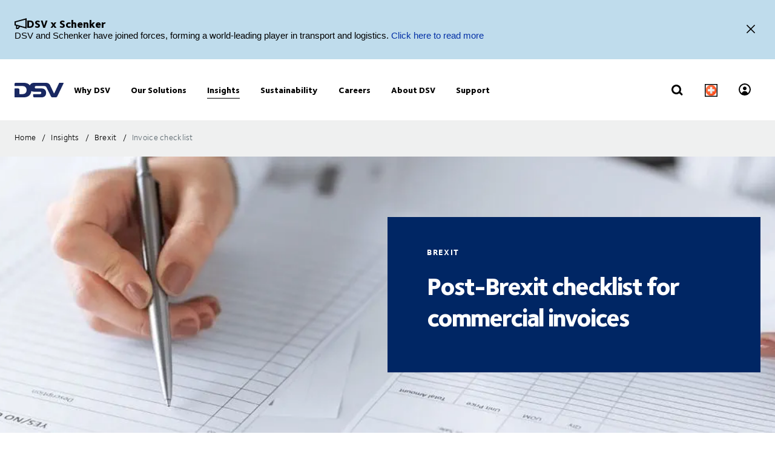

--- FILE ---
content_type: text/html; charset=utf-8
request_url: https://www.dsv.com/en-ch/insights/brexits-impact-on-logistics/invoice-checklist
body_size: 135948
content:

<!-- START: View: /Views/Common/Page.cshtml -->
<!DOCTYPE html>
<html lang="en-CH" data-overlay-endpoint="https://www.dsv.com/en-ch/overlay-endpoint">
<head>
    <meta http-equiv="X-UA-Compatible" content="IE=edge">
    <meta http-equiv="Content-Security-Policy" content="object-src 'none'">
    

<!-- START: Controller: ScriptHead. Action: ScriptHead -->

<meta name="google-site-verification" content="eK464iDhAZr23MGRY7WZrIJCcnH0WI0mNCUXf32VHjw" /><meta name="google-site-verification" content="-n3aYj7wPSBV5lDUOX7QRqE3zcCAvUfxjVWsE6dg-T4" />
<!-- END: Controller: ScriptHead. Action: ScriptHead Time taken: 0ms -->
    <!-- Primary metadata -->
    <title>Customs invoice  requirements after Brexit | DSV Switzerland</title>
    <meta name="title" content="Customs invoice  requirements after Brexit | DSV Switzerland" />
    <meta name="description" content="Post-Brexit customs declarations will be required between the EU and UK. Download our checklist to see what is required in an invoice for customs purposes." />

    <!-- New Preconnect -->
    <link rel="preconnect" href="https://dsv-media-premium.azureedge.net" crossorigin="anonymous" />
    <link rel="preconnect" href="https://api.ipstack.com" crossorigin="anonymous" />
    <link rel="preconnect" href="https://policy.app.cookieinformation.com" crossorigin="anonymous" />

        <link rel="canonical" href="https://www.dsv.com/en-ch/insights/brexits-impact-on-logistics/invoice-checklist" />

        <link rel="alternate" hreflang="x-default" href="https://www.dsv.com/en/insights/brexits-impact-on-logistics/invoice-checklist" />
        <link rel="alternate" hreflang="en-CH" href="https://www.dsv.com/en-ch/insights/brexits-impact-on-logistics/invoice-checklist" />
        <link rel="alternate" hreflang="en-GB" href="https://www.dsv.com/en-gb/insights/brexits-impact-on-logistics/invoice-checklist" />
        <link rel="alternate" hreflang="fr-FR" href="https://www.dsv.com/fr-fr/expertises/l-impact-de-brexit/checklist-facturation" />
        <link rel="alternate" hreflang="pl-PL" href="https://www.dsv.com/pl-pl/nasze-doswiadczenia/brexits-impact-on-logistics/lista-kontrolna-faktury" />

    <meta charset="utf-8">
    <meta name="viewport" content="width=device-width, initial-scale=1, maximum-scale=1.0">
    <meta name="format-detection" content="telephone=no">
    <meta name="msapplication-TileColor" content="#ffffff">
    <meta name="theme-color" content="#ffffff">

    <!-- Page metadata -->
    <meta name="sc-id" content="{46108625-F7EE-479E-BEA1-3C1128295E66}" />
    <meta name="sc-region-language" content="en-CH" />
    <meta name="sc-pagetype" content="article" />
    <meta name="sc-created" content="2022-02-04T16:33:52" />
    <meta name="sc-updated" content="2023-02-09T17:42:12" />
    <meta name="sc-articleauthor" content="" />
    <meta name="sc-articledate" content="2020-05-14T11:26:50" />

    <!-- Facets -->
        



    <!-- Opengraph metadata -->
    <meta property="og:type" content="article">
        <meta property="og:title" content="Customs invoice  requirements after Brexit | DSV" />
            <meta property="og:image" content="https://dsv-media-premium.azureedge.net/~/media/corporate/spots/images/dsv_2014_headquarter_17_1250x703.jpg?rev=c40dceeddc49400abed6eaf7edc4ad87&amp;hash=557DAA9CC88BE596D28B3D0D7EFC867D&w=1024" />
            <meta property="og:url" content="https://www.dsv.com/en-ch/insights/brexits-impact-on-logistics/invoice-checklist">
            <meta property="og:description" content="Post-Brexit customs declarations will be required between the EU and UK. Download our checklist to see what is required in an invoice for customs purposes." />

    <!-- Ankiro metadata: Office -->

    <!-- Preload for Fonts -->
    <link rel="preload" href="https://dsv-media-premium.azureedge.net/frontend/base/static/dist/fonts/FoundrySterlingOT3W03-Demi.woff2" as="font" type="font/woff2" crossorigin="anonymous" />
    <link rel="preload" href="https://dsv-media-premium.azureedge.net/frontend/base/static/dist/fonts/FoundrySterlingOT3W03-Bold.woff2" as="font" type="font/woff2" crossorigin="anonymous" />
    <link rel="preload" href="https://dsv-media-premium.azureedge.net/frontend/base/static/dist/fonts/FoundrySterlingOT3W03-Book.woff2" as="font" type="font/woff2" crossorigin="anonymous" />
    <link rel="preload" href="https://dsv-media-premium.azureedge.net/frontend/base/static/dist/fonts/FoundrySterlingOT3W03-Light.woff2" as="font" type="font/woff2" crossorigin="anonymous" />
    <link rel="preload" href="https://dsv-media-premium.azureedge.net/frontend/base/static/dist/fonts/FoundrySterlingOT3W03-ExtraBold.woff2" as="font" type="font/woff2" crossorigin="anonymous" />

    <!-- Favicons -->
    <link rel="apple-touch-icon" sizes="180x180" href="https://dsv-media-premium.azureedge.net/apple-touch-icon.png">
    <link rel="icon" type="image/png" sizes="32x32" href="https://dsv-media-premium.azureedge.net/favicon-32x32.png">
    <link rel="icon" type="image/png" sizes="16x16" href="https://dsv-media-premium.azureedge.net/favicon-16x16.png">
    <link rel="mask-icon" href="https://dsv-media-premium.azureedge.net/safari-pinned-tab.svg" color="#002664">

    <!-- Critical css -->
    <style type="text/css">
		html{box-sizing:border-box}*,:after,:before{box-sizing:inherit}body{display:flex;flex-direction:column;min-height:100vh;margin:0;padding:0;font:16px Arial,Helvetica,sans-serif;line-height:1.5;background:#fff}button,html,input,select,textarea{color:#000;font-family:Arial,Helvetica,sans-serif}::-moz-selection{background:#8db1d0;text-shadow:none}::selection{background:#8db1d0;text-shadow:none}.sr-only{position:absolute;width:1px;margin:-1px;overflow:hidden;clip:rect(0,0,0,0)}.sr-only,hr{height:1px;padding:0;border:0}hr{display:block;border-top:1px solid #ccc;margin:1em 0}img{max-width:100%}strong{font-family:FoundrySterlingOT3W03-ExtraBold,FoundrySterlingOT3W10-ExtraBold,Arial,Helvetica,sans-serif;font-weight:400}body:not(.font-loaded--ExtraBold) strong{font-weight:800}html{font-smooth:always;-webkit-font-smoothing:antialiased;-moz-font-smoothing:antialiased;-o-font-smoothing:antialiased;font-smoothing:antialiased;text-rendering:optimizeLegibility}@font-face{font-family:FoundrySterlingOT3W03-Bold;src:url(https://dsv-media-premium.azureedge.net/frontend/base/static/dist/fonts/FoundrySterlingOT3W03-Bold.woff2) format("woff2"),url(https://dsv-media-premium.azureedge.net/frontend/base/static/dist/fonts/FoundrySterlingOT3W03-Bold.woff) format("woff");font-display:block;font-weight:700}@font-face{font-family:FoundrySterlingOT3W03-Book;src:url(https://dsv-media-premium.azureedge.net/frontend/base/static/dist/fonts/FoundrySterlingOT3W03-Book.woff2) format("woff2"),url(https://dsv-media-premium.azureedge.net/frontend/base/static/dist/fonts/FoundrySterlingOT3W03-Book.woff) format("woff");font-display:block;font-weight:400}@font-face{font-family:FoundrySterlingOT3W03-Demi;src:url(https://dsv-media-premium.azureedge.net/frontend/base/static/dist/fonts/FoundrySterlingOT3W03-Demi.woff2) format("woff2"),url(https://dsv-media-premium.azureedge.net/frontend/base/static/dist/fonts/FoundrySterlingOT3W03-Demi.woff) format("woff");font-display:block;font-weight:600}@font-face{font-family:FoundrySterlingOT3W03-Light;src:url(https://dsv-media-premium.azureedge.net/frontend/base/static/dist/fonts/FoundrySterlingOT3W03-Light.woff2) format("woff2"),url(https://dsv-media-premium.azureedge.net/frontend/base/static/dist/fonts/FoundrySterlingOT3W03-Light.woff) format("woff");font-display:block;font-weight:300}@font-face{font-family:FoundrySterlingOT3W03-Md;src:url(https://dsv-media-premium.azureedge.net/frontend/base/static/dist/fonts/FoundrySterlingOT3W03-Md.woff2) format("woff2"),url(https://dsv-media-premium.azureedge.net/frontend/base/static/dist/fonts/FoundrySterlingOT3W03-Md.woff) format("woff");font-display:block;font-weight:500}@font-face{font-family:FoundrySterlingOT3W10-Bold;src:url(https://dsv-media-premium.azureedge.net/frontend/base/static/dist/fonts/FoundrySterlingOT3W10-Bold.woff2) format("woff2"),url(https://dsv-media-premium.azureedge.net/frontend/base/static/dist/fonts/FoundrySterlingOT3W10-Bold.woff) format("woff");font-display:block;font-weight:700}@font-face{font-family:FoundrySterlingOT3W10-Book;src:url(../../fonts/FoundrySterlingOT3W10-Book.woff2) format("woff2"),url(../../fonts/FoundrySterlingOT3W10-Book.woff) format("woff");font-display:block;font-weight:400}@font-face{font-family:FoundrySterlingOT3W10-Demi;src:url(https://dsv-media-premium.azureedge.net/frontend/base/static/dist/fonts/FoundrySterlingOT3W10-Demi.woff2) format("woff2"),url(https://dsv-media-premium.azureedge.net/frontend/base/static/dist/fonts/FoundrySterlingOT3W10-Demi.woff) format("woff");font-display:block;font-weight:600}@font-face{font-family:FoundrySterlingOT3W10-Light;src:url(https://dsv-media-premium.azureedge.net/frontend/base/static/dist/fonts/FoundrySterlingOT3W10-Light.woff2) format("woff2"),url(https://dsv-media-premium.azureedge.net/frontend/base/static/dist/fonts/FoundrySterlingOT3W10-Light.woff) format("woff");font-display:block;font-weight:300}@font-face{font-family:FoundrySterlingOT3W10-Md;src:url(https://dsv-media-premium.azureedge.net/frontend/base/static/dist/fonts/FoundrySterlingOT3W10-Md.woff2) format("woff2"),url(https://dsv-media-premium.azureedge.net/frontend/base/static/dist/fonts/FoundrySterlingOT3W10-Md.woff) format("woff");font-display:block;font-weight:500}@font-face{font-family:FoundrySterlingOT3W03-ExtraBold;src:url(https://dsv-media-premium.azureedge.net/frontend/base/static/dist/fonts/FoundrySterlingOT3W03-ExtraBold.woff2) format("woff2"),url(https://dsv-media-premium.azureedge.net/frontend/base/static/dist/fonts/FoundrySterlingOT3W03-ExtraBold.woff) format("woff");font-display:block;font-weight:800}@media screen and (max-width:64em){.banner.module,.banner.module.module-padding--large,.banner.module.module-padding--medium,.banner.module.module-padding--small{background-color:transparent;padding-top:0;padding-bottom:0}.banner__background--has-image{height:34.4827586207vw}}.breadcrumb{padding:17px 0 14px}.breadcrumb ul{padding:0;margin:0;list-style:none}.breadcrumb ul:after,.breadcrumb ul:before{content:" ";display:table}.breadcrumb ul:after{clear:both}.breadcrumb ul li{float:left}.breadcrumb ul li a,.breadcrumb ul li p{display:none;font-style:normal;letter-spacing:1px;margin:0 0 .4em;font-family:FoundrySterlingOT3W03-Book,FoundrySterlingOT3W10-Book,Arial,Helvetica,sans-serif;font-weight:400;font-size:14px;line-height:28px;letter-spacing:.02em;color:#000;text-transform:none;padding:4px 0 5px}body:not(.font-loaded--Book) .breadcrumb ul li a,body:not(.font-loaded--Book) .breadcrumb ul li p{font-weight:400}@media screen and (min-width:48.0625em){.breadcrumb ul li a,.breadcrumb ul li p{font-size:14px;line-height:30px;display:block}}.breadcrumb ul li p{margin:0;line-height:1em;color:#5e6a71}.breadcrumb ul li a{margin-right:2px;line-height:1em}.breadcrumb ul li a:after{content:"/";display:inline-block;width:20px;text-align:center;color:inherit}.breadcrumb ul li a:active,.breadcrumb ul li a:focus,.breadcrumb ul li a:hover{color:#002664}.breadcrumb ul li a:active span,.breadcrumb ul li a:focus span,.breadcrumb ul li a:hover span{text-decoration:underline}@media screen and (max-width:48em){.breadcrumb ul li:nth-last-child(2) a{display:block;position:relative;padding-left:20px;margin-right:0}.breadcrumb ul li:nth-last-child(2) a:before{content:"";display:block;flex:1 0 auto;border:solid currentColor;border-width:0 2px 2px 0;transform:rotate(135deg);width:6px;height:6px;position:absolute;left:0;top:7px}.breadcrumb ul li:nth-last-child(2) a:after{display:none}}.react-loader-spinner{display:none}section:has(>[data-react-element]>script):has(.react-loader-spinner){min-height:620px;display:flex;justify-content:center;align-items:center}section:has(>[data-react-element]>script):has(.react-loader-spinner) .react-loader-spinner{width:96px;height:96px;border:10px solid #fff;border-bottom-color:#0431a6;border-radius:50%;display:inline-block;box-sizing:border-box;animation:rotation 1s linear infinite}@keyframes rotation{0%{transform:rotate(0deg)}to{transform:rotate(1turn)}}@keyframes border_anim{0%{width:0}to{width:100%}}.module.service-tabs{position:relative;margin:24px 0}@media screen and (min-width:64em){.module.service-tabs{pointer-events:none;margin:0}}@media screen and (min-width:64em){.module.service-tabs:before{content:"";position:absolute;height:calc(100% - 60px);background:#eaebec;width:100%;bottom:0}}.module.service-tabs .page-content__container{display:flex;flex-direction:row;flex-wrap:wrap;background:#eaebec}@media screen and (min-width:64em){.module.service-tabs .page-content__container{margin:0 auto;background:transparent;max-width:1134px}}.module.service-tabs input[type=text]{font-size:15px}.module.service-tabs input[type=text]:-ms-input-placeholder{color:#2f3135;font-family:FoundrySterlingOT3W03-Demi,FoundrySterlingOT3W10-Demi,Arial,Helvetica,sans-serif;font-weight:400}body:not(.font-loaded--Demi) .module.service-tabs input[type=text]:-ms-input-placeholder{font-weight:600}.module.service-tabs input[type=text]::-webkit-input-placeholder{color:#2f3135;font-family:FoundrySterlingOT3W03-Demi,FoundrySterlingOT3W10-Demi,Arial,Helvetica,sans-serif;font-weight:400}.module.service-tabs input[type=text]::-moz-placeholder{color:#2f3135;font-family:FoundrySterlingOT3W03-Demi,FoundrySterlingOT3W10-Demi,Arial,Helvetica,sans-serif;font-weight:400}.module.service-tabs input[type=text]::-ms-input-placeholder{color:#2f3135;font-family:FoundrySterlingOT3W03-Demi,FoundrySterlingOT3W10-Demi,Arial,Helvetica,sans-serif;font-weight:400}.module.service-tabs input[type=text]::placeholder{color:#2f3135;font-family:FoundrySterlingOT3W03-Demi,FoundrySterlingOT3W10-Demi,Arial,Helvetica,sans-serif;font-weight:400}body:not(.font-loaded--Demi) .module.service-tabs input[type=text]::-webkit-input-placeholder{font-weight:600}body:not(.font-loaded--Demi) .module.service-tabs input[type=text]::-moz-placeholder{font-weight:600}body:not(.font-loaded--Demi) .module.service-tabs input[type=text]::-ms-input-placeholder{font-weight:600}body:not(.font-loaded--Demi) .module.service-tabs input[type=text]::placeholder{font-weight:600}.module.service-tabs select{font-size:15px;font-family:FoundrySterlingOT3W03-Demi,FoundrySterlingOT3W10-Demi,Arial,Helvetica,sans-serif;font-weight:400;-webkit-appearance:none;-moz-appearance:none;appearance:none;border:none}body:not(.font-loaded--Demi) .module.service-tabs select{font-weight:600}.module.service-tabs select:invalid{color:#2f3135}.module.service-tabs.service-tabs--closed .service-tabs__tab{background-color:#eaebec}@media screen and (min-width:64em){.module.service-tabs.service-tabs--closed .service-tabs__tab{background-color:#bac1c7}}@media screen and (min-width:64em){.module.service-tabs.service-tabs--closed .service-tabs__tab.service-tabs__tab--one{background-color:#eaebec;height:60px}}.module.service-tabs .service-tabs__tab{font-style:normal;letter-spacing:1px;margin:0 0 .4em;font-family:FoundrySterlingOT3W03-Book,FoundrySterlingOT3W10-Book,Arial,Helvetica,sans-serif;font-size:16px;line-height:28px;letter-spacing:.02em;font-family:FoundrySterlingOT3W03-ExtraBold,FoundrySterlingOT3W10-ExtraBold,Arial,Helvetica,sans-serif;font-weight:400;color:#000;display:flex;width:100%;padding:0 20px;text-align:center;align-items:center;justify-content:space-between;max-height:80px;text-transform:none;height:55px;background:#bac1c7;line-height:2.14;cursor:pointer}body:not(.font-loaded--Book) .module.service-tabs .service-tabs__tab{font-weight:400}@media screen and (min-width:48.0625em){.module.service-tabs .service-tabs__tab{font-size:16px;line-height:30px}}body:not(.font-loaded--ExtraBold) .module.service-tabs .service-tabs__tab{font-weight:800}@media screen and (min-width:64em){.module.service-tabs .service-tabs__tab{height:80px;pointer-events:auto;line-height:1.3rem}}.module.service-tabs .service-tabs__tab i{width:20px;transform-origin:center;transition:transform .25s}.module.service-tabs .service-tabs__tab i svg{width:100%;height:auto}@media screen and (min-width:64em){.module.service-tabs .service-tabs__tab{width:25%;height:60px;max-height:100px;justify-content:center}.module.service-tabs .service-tabs__tab i{display:none}}.module.service-tabs .service-tabs__tab--selected{background:#eaebec}.module.service-tabs .service-tabs__tab--selected i{transform:rotate(180deg)}.module.service-tabs .service-tabs__tab:not(.service-tabs__tab--selected){height:55px;align-self:flex-end;border-bottom:1px solid #fff}@media screen and (min-width:64em){.module.service-tabs .service-tabs__tab:not(.service-tabs__tab--selected){height:45px;border-bottom:none}}.module.service-tabs .service-tabs__tab--one{order:1}.module.service-tabs .service-tabs__tab--two{order:2}@media screen and (min-width:64em){.module.service-tabs .service-tabs__tab--two{width:calc(25% - 2px);margin-left:1px}}.module.service-tabs .service-tabs__tab--three{order:3}@media screen and (min-width:64em){.module.service-tabs .service-tabs__tab--three{width:calc(25% - 2px);margin-left:1px;margin-right:1px}}.module.service-tabs .service-tabs__tab--four{order:4}@media screen and (min-width:64em){.module.service-tabs .service-tabs__tab--one{order:1}.module.service-tabs .service-tabs__tab--two{order:2}.module.service-tabs .service-tabs__tab--three{order:3}.module.service-tabs .service-tabs__tab--four{order:4}}.module.service-tabs .service-tabs__info{width:100%;background:#eaebec;justify-content:center;align-items:center;display:flex;font-size:22px;font-family:FoundrySterlingOT3W03-Book,FoundrySterlingOT3W10-Book,Arial,Helvetica,sans-serif;font-weight:400;line-height:1.25;letter-spacing:.5px;overflow:hidden;opacity:0;height:0}body:not(.font-loaded--Book) .module.service-tabs .service-tabs__info{font-weight:400}.module.service-tabs .service-tabs__info p{font-style:normal;letter-spacing:1px;margin:0 0 .4em;font-family:FoundrySterlingOT3W03-Light,FoundrySterlingOT3W10-Light,Arial,Helvetica,sans-serif;font-weight:400;font-size:24px;line-height:32px;letter-spacing:-1px;margin:0 0 22px;text-align:center}body:not(.font-loaded--Light) .module.service-tabs .service-tabs__info p{font-weight:300}@media screen and (min-width:48.0625em){.module.service-tabs .service-tabs__info p{font-size:32px;line-height:40px}}@media screen and (min-width:64em){.module.service-tabs .service-tabs__info p{text-align:left}}.module.service-tabs .service-tabs__info-inner-wrapper{display:flex;padding:0 20px 20px;min-height:80px;width:100%;align-items:center;justify-content:center;min-height:195px;flex-direction:column}@media screen and (min-width:64em){.module.service-tabs .service-tabs__info-inner-wrapper{padding:20px 0}}.module.service-tabs .service-tabs__info-inner-wrapper .service-tabs__input-group-container{display:flex;justify-content:center;width:100%;margin-top:10px;gap:40px}@media screen and (max-width:64em){.module.service-tabs .service-tabs__info-inner-wrapper .service-tabs__input-group-container{flex-direction:column}}.module.service-tabs .service-tabs__info-inner-wrapper .service-tabs__input-group-container>.service-tabs__input-group{flex-direction:column;align-items:flex-start;width:auto}@media screen and (max-width:64em){.module.service-tabs .service-tabs__info-inner-wrapper .service-tabs__input-group-container>.service-tabs__input-group{gap:0}}.module.service-tabs .service-tabs__info-inner-wrapper .service-tabs__input-group-container>.service-tabs__input-group .service-tabs__info-btn-container{display:flex;gap:10px}@media screen and (max-width:64em){.module.service-tabs .service-tabs__info-inner-wrapper .service-tabs__input-group-container>.service-tabs__input-group .service-tabs__info-btn-container{flex-direction:column;width:100%;gap:26px}}.module.service-tabs .service-tabs__info-inner-wrapper .service-tabs__description{font-size:16px;line-height:normal;font-family:FoundrySterlingOT3W03-ExtraBold,FoundrySterlingOT3W10-ExtraBold,Arial,Helvetica,sans-serif;font-weight:400}body:not(.font-loaded--ExtraBold) .module.service-tabs .service-tabs__info-inner-wrapper .service-tabs__description{font-weight:800}.module.service-tabs .service-tabs__info-inner-wrapper .service-tabs__input-group,.module.service-tabs .service-tabs__info-inner-wrapper form{display:flex;gap:10px;width:100%;max-width:850px;align-items:center;justify-content:center;flex-direction:column}@media screen and (min-width:64em){.module.service-tabs .service-tabs__info-inner-wrapper .service-tabs__input-group,.module.service-tabs .service-tabs__info-inner-wrapper form{flex-direction:row}}.module.service-tabs .service-tabs__info-inner-wrapper .service-tabs__input-group.quote-buttons-wrapper,.module.service-tabs .service-tabs__info-inner-wrapper form.quote-buttons-wrapper{gap:10px;align-items:flex-start}.module.service-tabs .service-tabs__info-inner-wrapper .service-tabs__input-group.quote-buttons-wrapper .quote-option,.module.service-tabs .service-tabs__info-inner-wrapper form.quote-buttons-wrapper .quote-option{width:100%}.module.service-tabs .service-tabs__info-inner-wrapper .service-tabs__input-group>:not(:last-child),.module.service-tabs .service-tabs__info-inner-wrapper form>:not(:last-child){margin-bottom:20px}@media screen and (min-width:64em){.module.service-tabs .service-tabs__info-inner-wrapper .service-tabs__input-group>:not(:last-child),.module.service-tabs .service-tabs__info-inner-wrapper form>:not(:last-child){margin-bottom:0}}.module.service-tabs .service-tabs__info-inner-wrapper .select-wrapper{width:100%}.module.service-tabs .service-tabs__info-inner-wrapper .select-wrapper:after{background-color:transparent}.module.service-tabs .service-tabs__info-inner-wrapper .select-wrapper select{line-height:1;height:45px}.module.service-tabs .service-tabs__info-btn{-webkit-appearance:none;-moz-appearance:none;appearance:none;background:transparent;border:0;border-radius:0;outline:none;padding:0;-webkit-tap-highlight-color:transparent;-webkit-user-select:none;-moz-user-select:none;-ms-user-select:none;user-select:none;vertical-align:bottom;min-height:60px;display:inline-flex;align-items:center;font-family:FoundrySterlingOT3W03-ExtraBold,FoundrySterlingOT3W10-ExtraBold,Arial,Helvetica,sans-serif;font-weight:400;text-decoration:none!important;text-align:center;letter-spacing:.5px;padding:14px 50px;transition:all .3s linear;font-weight:800;font-size:16px;line-height:21px;letter-spacing:-.5px;position:relative;justify-content:center;transition:background-size .3s linear;background-image:linear-gradient(180deg,#0431a6,#0431a6);background-size:100% 100%;background-position:top;background-repeat:no-repeat;color:#fff;cursor:pointer;height:auto;min-height:44px;width:100%;min-width:175px;padding:0 20px}body:not(.font-loaded--ExtraBold) .module.service-tabs .service-tabs__info-btn{font-weight:800}.module.service-tabs .service-tabs__info-btn>*{flex:1 1 auto}@media screen and (min-width:64em){.module.service-tabs .service-tabs__info-btn{width:auto}.module.service-tabs .service-tabs__info-btn.quote-button{width:100%;margin:0}}.module.service-tabs .service-tabs__info-btn-description{display:block;padding:6px;font-size:16px;font-weight:400;line-height:1.5;text-align:center}.module.service-tabs .service-tabs__info-btn:before{content:"";position:absolute;left:0;bottom:0;width:0}.module.service-tabs .service-tabs__info-btn:hover{background-size:100% calc(100% - 7px)}.module.service-tabs .service-tabs__info--one{order:1;margin:0;opacity:1}@media screen and (min-width:64em){.module.service-tabs .service-tabs__info--one{height:auto}}.module.service-tabs .service-tabs__info--two{order:2;margin:0}.module.service-tabs .service-tabs__info--three{order:3;margin:0}@media screen and (min-width:64em){.module.service-tabs .service-tabs__info--three .service-tabs__info-inner-wrapper{padding:32px 0}}.module.service-tabs .service-tabs__info--four{order:4;margin:0}.module.service-tabs .service-tabs__info--four .service-tabs__info-inner-wrapper{max-width:850px;align-items:flex-start}@media screen and (min-width:64em){.module.service-tabs .service-tabs__info--four .service-tabs__info-inner-wrapper{padding:38px 0}}.module.service-tabs .service-tabs__info--four .service-tabs__info-inner-wrapper .service-tabs__input-group{margin-bottom:10px}@media screen and (max-width:64em){.module.service-tabs .service-tabs__info--four .service-tabs__info-inner-wrapper .service-tabs__input-group form{gap:0}}.module.service-tabs .service-tabs__info--four .service-tabs__info-inner-wrapper .service-tabs__description{margin:30px 0 12px}.module.service-tabs .service-tabs__info--four .service-tabs__info-inner-wrapper .service-tabs__description:first-of-type{margin:0 0 12px}@media screen and (min-width:64em){.module.service-tabs .service-tabs__info{pointer-events:auto}.module.service-tabs .service-tabs__info--one{order:4}.module.service-tabs .service-tabs__info--two{order:5}.module.service-tabs .service-tabs__info--three{order:6}.module.service-tabs .service-tabs__info--four{order:7}}.module.service-tabs .service-tabs__alternate-text{display:flex;width:100%;align-items:center;justify-content:center;flex-direction:column}@media screen and (min-width:64em){.module.service-tabs .service-tabs__alternate-text{flex-direction:row}}.module.service-tabs .service-tabs__alternate-text>a,.module.service-tabs .service-tabs__alternate-text>p{margin:0 0 20px}@media screen and (min-width:64em){.module.service-tabs .service-tabs__alternate-text>a,.module.service-tabs .service-tabs__alternate-text>p{margin:0 20px 0 0}}.module.service-tabs .service-tabs__tnt-input{font-family:FoundrySterlingOT3W03-Demi,FoundrySterlingOT3W10-Demi,Arial,Helvetica,sans-serif;font-weight:400;line-height:1.6;padding-left:18px;height:46px}body:not(.font-loaded--Demi) .module.service-tabs .service-tabs__tnt-input{font-weight:600}.module.service-tabs.mobile .service-tabs__tab--one{order:1}.module.service-tabs.mobile .service-tabs__tab--two{order:3}.module.service-tabs.mobile .service-tabs__tab--three{order:5}.module.service-tabs.mobile .service-tabs__info--one{order:2;margin:0}.module.service-tabs.mobile .service-tabs__info--two{order:4;margin:0}.module.service-tabs.mobile .service-tabs__info--three{order:6;margin:0}@media screen and (min-width:64em){.experience-editor .module.service-tabs:before{content:none}}@media screen and (min-width:64em){.experience-editor .module.service-tabs .service-tabs__tab--selected{color:#fff;height:45px;background:#bac1c7}.experience-editor .module.service-tabs .service-tabs__tab--one{order:1;width:100%}.experience-editor .module.service-tabs .service-tabs__tab--two{order:3;width:100%}.experience-editor .module.service-tabs .service-tabs__tab--three{order:5;width:100%}.experience-editor .module.service-tabs .service-tabs__tab--four{order:7;width:100%}}@media screen and (min-width:64em){.experience-editor .module.service-tabs .service-tabs__info--one,.experience-editor .module.service-tabs .service-tabs__info--three,.experience-editor .module.service-tabs .service-tabs__info--two{position:relative;margin-bottom:20px;overflow:initial}.experience-editor .module.service-tabs .service-tabs__info--one:before,.experience-editor .module.service-tabs .service-tabs__info--three:before,.experience-editor .module.service-tabs .service-tabs__info--two:before{content:"";position:absolute;height:100%;background:#eaebec;width:100vw;bottom:0;z-index:-1}.experience-editor .module.service-tabs .service-tabs__info--one{order:2;opacity:1;height:auto}.experience-editor .module.service-tabs .service-tabs__info--two{order:4;opacity:1;height:auto}.experience-editor .module.service-tabs .service-tabs__info--three{order:6;opacity:1;height:auto}.experience-editor .module.service-tabs .service-tabs__info--three .service-tabs__info-inner-wrapper>div{display:flex;flex-direction:column}.experience-editor .module.service-tabs .service-tabs__info--three .service-tabs__info-inner-wrapper>div form{margin-bottom:20px}.experience-editor .module.service-tabs .service-tabs__info--four{order:8;opacity:1;height:auto}.experience-editor .module.service-tabs .service-tabs__info--four .service-tabs__info-inner-wrapper>div{display:flex;flex-direction:column}.experience-editor .module.service-tabs .service-tabs__info--four .service-tabs__info-inner-wrapper>div form{margin-bottom:20px}}.select-wrapper select.service-tabs__tnt-select{padding-left:18px;padding-right:30px}.subnavigation-bar{position:relative;border-bottom:1px solid #dbdcdd}@media screen and (min-width:48.0625em){.subnavigation-bar{padding:8px 0}}.subnavigation-bar__wrapper{margin-left:-24px;margin-right:-24px}@media screen and (min-width:48.0625em){.subnavigation-bar__wrapper{margin-left:0;margin-right:0;width:100%}}.subnavigation-bar__list{display:flex;flex-flow:row nowrap;overflow-x:scroll;width:100%;margin:0;padding:0;list-style:none;justify-content:flex-start;background-color:transparent;-ms-overflow-style:none;scrollbar-width:none}.subnavigation-bar__list::-webkit-scrollbar{display:none}@media screen and (min-width:48.0625em){.subnavigation-bar__list{flex-wrap:wrap;justify-content:center;overflow:hidden}.subnavigation-bar__list hr{width:100%;border:none;margin:0}.subnavigation-bar__list:after,.subnavigation-bar__list:before{content:"";width:100%;order:1}}.subnavigation-bar__item{margin:0 12px}@media screen and (min-width:48.0625em){.subnavigation-bar__item{margin:4px 15px}}.subnavigation-bar__item a{display:block;position:relative;padding:10px 0;white-space:nowrap;transition:all .1s ease-in;font-style:normal;letter-spacing:1px;margin:0 0 .4em;font-family:FoundrySterlingOT3W03-Book,FoundrySterlingOT3W10-Book,Arial,Helvetica,sans-serif;font-size:14px;line-height:28px;letter-spacing:.02em;font-family:FoundrySterlingOT3W03-ExtraBold,FoundrySterlingOT3W10-ExtraBold,Arial,Helvetica,sans-serif;font-weight:400;color:#000}body:not(.font-loaded--Book) .subnavigation-bar__item a{font-weight:400}@media screen and (min-width:48.0625em){.subnavigation-bar__item a{font-size:14px;line-height:30px}}body:not(.font-loaded--ExtraBold) .subnavigation-bar__item a{font-weight:800}@media screen and (min-width:48.0625em){.subnavigation-bar__item a{padding:0}}.subnavigation-bar__item a.selected{opacity:1}.subnavigation-bar__item a.selected:after{content:"";display:block;position:absolute;width:100%;height:1px;bottom:0;left:0;background-color:#000}.module-theme--darkblue .subnavigation-bar__item a.selected:after{background-color:#fff}.subnavigation-bar__item a:focus,.subnavigation-bar__item a:hover{color:#000}@media screen and (min-width:64em){.subnavigation-bar__item a:focus>span,.subnavigation-bar__item a:hover>span{border-bottom:1px solid #000;padding-bottom:3px}}.module-theme--darkblue .subnavigation-bar__item a,.module-theme--darkblue .subnavigation-bar__item a:focus,.module-theme--darkblue .subnavigation-bar__item a:hover{color:#fff}.announcement-top-bar .announcement-wrapper{display:flex;align-items:center;padding:29px 24px}.announcement-top-bar .announcement-wrapper .announcement-text{display:flex;flex-direction:column;gap:16px}.announcement-top-bar .announcement-wrapper .announcement-text .announcement-headline{display:flex;align-items:center;gap:12px;font-size:18px;line-height:15px}.announcement-top-bar .announcement-wrapper .announcement-text .announcement-headline svg{width:20px;height:20px}.announcement-top-bar .announcement-wrapper .announcement-text .announcement-content{font-size:15px;line-height:20px}.announcement-top-bar .announcement-wrapper .announcement-text .announcement-content .announcement-cta:hover{text-decoration:underline}.announcement-top-bar .announcement-wrapper .announcement-close{-webkit-appearance:none;-moz-appearance:none;appearance:none;background:transparent;border:0;border-radius:0;cursor:pointer;outline:none;padding:0;-webkit-tap-highlight-color:transparent;-webkit-user-select:none;-moz-user-select:none;-ms-user-select:none;user-select:none;vertical-align:bottom;margin-left:auto}.announcement-top-bar .announcement-wrapper .announcement-close svg{width:32px;height:32px;padding:8px}.announcement-top-bar .announcement-wrapper .announcement-close svg path{fill:currentColor}.announcement-top-bar.box-theme--darkblue .announcement-cta{color:#4b87e0}.announcement-top-bar.box-theme--green .announcement-cta{color:#bde7aa}.flyout{position:fixed;bottom:0;z-index:2;width:100%}@media screen and (min-width:48.0625em){.flyout{right:0;top:50vh;bottom:auto;width:auto;transform-origin:top right;transform:rotate(90deg) translateX(50%)}}.flyout .cta{-webkit-appearance:none;-moz-appearance:none;appearance:none;background:transparent;border:0;border-radius:0;outline:none;padding:0;-webkit-tap-highlight-color:transparent;-webkit-user-select:none;-moz-user-select:none;-ms-user-select:none;user-select:none;vertical-align:bottom;min-height:60px;display:inline-flex;align-items:center;font-family:FoundrySterlingOT3W03-ExtraBold,FoundrySterlingOT3W10-ExtraBold,Arial,Helvetica,sans-serif;font-weight:400;text-decoration:none!important;text-align:center;font-size:16px;letter-spacing:.5px;padding:14px 50px;transition:all .3s linear;position:relative;justify-content:center;transition:background-size .3s linear;background-image:linear-gradient(180deg,#0431a6,#0431a6);background-size:100% 100%;background-position:0!important;background-repeat:no-repeat;color:#fff;cursor:pointer;width:100%;transition:all .3 ease-in-out}.flyout .cta,body:not(.font-loaded--ExtraBold) .flyout .cta{font-weight:800}.flyout .cta>*{flex:1 1 auto}.flyout .cta:before{width:3px;left:auto;right:0;height:0;border-bottom:none!important}@media screen and (min-width:48.0625em){.flyout .cta{display:flex}}.experience-editor .flyout .cta{padding-bottom:160px;background:linear-gradient(180deg,#0431a6,#0431a6 50px,transparent 51px,transparent)}.flyout .cta:hover{background-size:calc(100% - 7px) 100%;color:#fff}.flyout .cta:hover:before{animation:border_anim_height .3s ease-out forwards;animation-delay:.1s;border-right:3px solid #0431a6;border-bottom:none!important}@keyframes border_anim_height{0%{height:0%}to{height:100%}}.header-widget{position:relative;background-color:#fff}@media screen and (min-width:64.0625em){.header-widget{width:52px;height:52px}}@media screen and (min-width:80em){.header-widget:after{content:"";position:absolute;width:100%;height:16px;background-color:transparent;z-index:999}}.header-widget__button{-webkit-appearance:none;-moz-appearance:none;appearance:none;background:transparent;border:0;border-radius:0;outline:none;padding:0;-webkit-tap-highlight-color:transparent;-webkit-user-select:none;-moz-user-select:none;-ms-user-select:none;user-select:none;vertical-align:bottom;display:block;cursor:pointer;width:100%;height:100%;color:#002664}.header-widget__button-icon{line-height:0}.header-widget__button--desktop{display:none}@media screen and (max-width:64em){.header-widget__button--desktop{display:block}}@media screen and (min-width:64em){.header-widget__button--mobile{display:none}}@media screen and (max-width:64em){.header-widget__button{display:flex;flex-direction:row;align-items:center;justify-content:center;width:50px;height:50px}.header-widget--search .header-widget__button{display:flex}.header-widget__button:focus,.header-widget__button:hover{color:#002664}}@media screen and (min-width:64.0625em){.header-widget__button{position:relative;z-index:1;display:flex;align-items:center;justify-content:center}.header-widget__button-icon{flex:0 1 auto}}@media screen and (min-width:64.0625em) and (min-width:80em){.header-widget__button{z-index:3}}@media screen and (max-width:64em){.header-widget__button svg{margin-right:0}}.header-widget__button span:not(.header-widget__button-icon){font-size:12px;letter-spacing:.48px;font-family:FoundrySterlingOT3W03-Md,FoundrySterlingOT3W10-Md,Arial,Helvetica,sans-serif;font-weight:400;display:none}body:not(.font-loaded--Md) .header-widget__button span:not(.header-widget__button-icon){font-weight:500}.header-widget__description{position:absolute;width:auto;min-width:156px;overflow-y:hidden;padding:0 10px;color:#000;background:#fff;text-align:left;font-size:12px;line-height:30px;white-space:nowrap;transition:all .35s ease-in;z-index:2;top:-28px;overflow:hidden}@media screen and (max-width:80em){.header-widget__description{display:none}}@media screen and (min-width:80em){.header-widget__description{position:absolute;top:52px;text-align:center}.header-widget:nth-last-child(3) .header-widget__description{right:-52px}.header-widget:last-child .header-widget__description,.header-widget:nth-last-child(2) .header-widget__description{right:0}}@media screen and (min-width:80em){.header-widget__description{top:-30px;background-color:transparent;min-width:1px;width:-moz-fit-content;width:fit-content;position:relative;left:50%;transform:translate(-50%)}}.header-widget__overlay{width:100%;flex-direction:column;align-items:flex-start;padding:20px 30px;background:#f5f5f5;top:0;bottom:0;left:0}.experience-editor .header-widget__overlay{display:none}@media screen and (min-width:35em){.header-widget__overlay{top:0}}.header-widget:not(.header-widget--search) .header-widget__overlay{position:fixed;transform:translate3d(100%,0,0)}.header-widget--search .header-widget__overlay{display:none}@media screen and (max-width:64em){.header-widget--search .header-widget__overlay{flex-direction:row;justify-content:center;background:#fff}}@media screen and (min-width:64.0625em){.header-widget--search .header-widget__overlay{display:flex;position:fixed;transform:translate3d(100%,0,0)}}@media screen and (min-width:64.0625em){.header-widget__overlay{top:0;right:0;bottom:auto;flex-direction:row;justify-content:center;align-items:center;z-index:12;display:flex}}.header-widget__overlay-title{font-size:20px;text-transform:uppercase;letter-spacing:.8px;margin-bottom:40px;color:#002664;font-family:FoundrySterlingOT3W03-Demi,FoundrySterlingOT3W10-Demi,Arial,Helvetica,sans-serif;font-weight:400}body:not(.font-loaded--Demi) .header-widget__overlay-title{font-weight:600}@media screen and (min-width:64.0625em){.header-widget__overlay-title{display:none}}.header-widget__form{display:flex;flex-direction:row;width:100%}@media screen and (min-width:64.0625em){.header-widget__form{width:50%;max-width:750px}}.header-widget__input-label{height:0;width:0;opacity:0}input.header-widget__input{border:none;line-height:30px}input.header-widget__input:focus{border-bottom:none;margin-bottom:0}@media screen and (max-width:64em){input.header-widget__input{padding:0;font-size:12px;letter-spacing:1.44px;text-transform:uppercase}}@media screen and (min-width:64.0625em){input.header-widget__input{padding:7px 20px;font-size:16px;letter-spacing:.64px}}.header-widget__submit{-webkit-appearance:none;-moz-appearance:none;appearance:none;background:transparent;border:0;border-radius:0;cursor:pointer;outline:none;padding:0;-webkit-tap-highlight-color:transparent;-webkit-user-select:none;-moz-user-select:none;-ms-user-select:none;user-select:none;vertical-align:bottom;min-height:60px;display:inline-flex;align-items:center;font-family:FoundrySterlingOT3W03-ExtraBold,FoundrySterlingOT3W10-ExtraBold,Arial,Helvetica,sans-serif;font-weight:400;text-decoration:none!important;text-align:center;font-size:16px;letter-spacing:.5px;padding:14px 50px;transition:all .3s linear;background-image:linear-gradient(180deg,#0431a6,#0431a6);background-size:100% 100%;background-position:top;background-repeat:no-repeat;color:#fff;position:relative;font-size:14px;min-height:45px;height:45px;padding:10px 30px}body:not(.font-loaded--ExtraBold) .header-widget__submit{font-weight:800}.header-widget__submit>*{flex:1 1 auto}.header-widget__submit:before{content:"";position:absolute;left:0;bottom:0;width:0}.header-widget__submit:active,.header-widget__submit:focus,.header-widget__submit:hover{background-size:100% calc(100% - 7px);color:#fff}.header-widget__submit:active:before,.header-widget__submit:focus:before,.header-widget__submit:hover:before{border-bottom:3px solid #0431a6;animation:border_anim .3s ease-out forwards;animation-delay:.1s}@media screen and (min-width:64.0625em){.header-widget__submit span.header-widget--search-icon-mobile{display:none}}.header-widget__overlay .cta{min-height:0}@media screen and (max-width:64em){.header-widget__overlay .cta{width:100%;justify-content:center;margin-bottom:10px}}@media screen and (min-width:64.0625em){.header-widget__overlay .cta{min-width:150px;padding:10px 20px;margin:0 5px;letter-spacing:1.12px;justify-content:center}}.header-widget__link{margin:20px 0}@media screen and (min-width:64.0625em){.header-widget__link{margin:0 10px}}.header-widget__link a,.header-widget__link p{font-size:12px;line-height:14px;color:#516272}.header-widget__link p{margin:0}.header-widget__link a{text-decoration:underline}.header-widget__close{-webkit-appearance:none;-moz-appearance:none;appearance:none;background:transparent;border:0;border-radius:0;cursor:pointer;outline:none;-webkit-tap-highlight-color:transparent;-webkit-user-select:none;-moz-user-select:none;-ms-user-select:none;user-select:none;vertical-align:bottom;display:block;position:absolute;top:-43px;right:20px;height:34px;width:34px;transform:translate3d(0,-50%,0);padding:0}@media screen and (min-width:35em){.header-widget__close{top:-43px;right:20px}}@media screen and (min-width:64.0625em){.header-widget__close{top:50%;right:60px}}.header-widget__close:hover{background-color:#002664;color:#fff}.header-widget__close:hover:after,.header-widget__close:hover:before{background-color:#fff}.header-widget__close:after,.header-widget__close:before{content:"";display:block;width:20px;height:1.5px;position:absolute;top:95px;right:0;background-color:#152556;transition:background-color .2s ease-in}@media screen and (min-width:64.0625em){.header-widget__close:after,.header-widget__close:before{top:50%;right:-3px}}.header-widget__close:before{transform:translate3d(-50%,0,0) rotate(45deg)}.header-widget__close:after{transform:translate3d(-50%,0,0) rotate(-45deg)}.header-widget--search{position:relative}@media screen and (min-width:64em){.header-widget--search .header-widget__button--mobile{display:none}}.header-widget--search .header-widget__button--desktop{display:none;top:2px}@media screen and (min-width:64em){.header-widget--search .header-widget__button--desktop{display:block}}.module.module-theme--darkblue,.module.module-theme--darkblue .module__background{background-color:#002664}.module.module-theme--darkblue .theme-text-color{color:#fff}.module.module-theme--lightblue,.module.module-theme--lightblue .module__background{background-color:#eff0f0}.module.module-theme--lightblue .theme-text-color{color:#000}.module.module-theme--grey,.module.module-theme--grey .module__background{background-color:#eff0f0}.module.module-theme--grey .theme-text-color{color:#000}.module.module-theme--white,.module.module-theme--white .module__background{background-color:#fff}.module.module-theme--white .theme-text-color{color:#000}.module.box-theme--darkblue .module-box{background-color:#002664}.module.box-theme--darkblue .module-box .box-text-color{color:#fff}.module.box-theme--blue .module-box{background-color:#bfdcec}.module.box-theme--blue .module-box .box-text-color{color:#000}.module.box-theme--lightblue .module-box{background-color:#bfdcec}.module.box-theme--lightblue .module-box .box-text-color{color:#000}.module.box-theme--grey .module-box{background-color:#eff0f0}.module.box-theme--grey .module-box .box-text-color{color:#000}.module.box-theme--white .module-box{background-color:#fff}.module.box-theme--white .module-box .box-text-color{color:#000}.module.box-theme--green .module-box{background-color:#00682a}.module.box-theme--green .module-box .box-text-color{color:#fff}.module.module-padding--extra-small{padding:20px 0}@media screen and (min-width:48.0625em){.module.module-padding--extra-small{padding:25px 0}}.module.module-padding--small{padding:80px 0}@media screen and (min-width:48.0625em){.module.module-padding--small{padding:100px 0}}.module.module-padding--large{padding:80px 0}@media screen and (min-width:48.0625em){.module.module-padding--large{padding:160px 0}}.module.module-font-size--small .module__header{font-style:normal;letter-spacing:1px;margin:0 0 .4em;font-family:FoundrySterlingOT3W03-Light,FoundrySterlingOT3W10-Light,Arial,Helvetica,sans-serif;font-size:24px;line-height:32px;letter-spacing:-1px;font-family:FoundrySterlingOT3W03-ExtraBold,FoundrySterlingOT3W10-ExtraBold,Arial,Helvetica,sans-serif;font-weight:400}body:not(.font-loaded--Light) .module.module-font-size--small .module__header{font-weight:300}@media screen and (min-width:48.0625em){.module.module-font-size--small .module__header{font-size:32px;line-height:40px}}body:not(.font-loaded--ExtraBold) .module.module-font-size--small .module__header{font-weight:800}.module.module-font-size--small .module__manchet{font-style:normal;letter-spacing:1px;margin:0 0 .4em;font-family:FoundrySterlingOT3W03-Book,FoundrySterlingOT3W10-Book,Arial,Helvetica,sans-serif;font-weight:400;font-size:20px;line-height:32px;letter-spacing:-1px;margin-bottom:1.5em}body:not(.font-loaded--Book) .module.module-font-size--small .module__manchet{font-weight:400}@media screen and (min-width:48.0625em){.module.module-font-size--small .module__manchet{font-size:20px;line-height:34px;margin-bottom:.8em}}.module.module-font-size--medium .module__header{font-style:normal;letter-spacing:1px;margin:0 0 .4em;font-family:FoundrySterlingOT3W03-ExtraBold,FoundrySterlingOT3W10-ExtraBold,Arial,Helvetica,sans-serif;font-weight:400;font-size:32px;line-height:40px;letter-spacing:-2px}body:not(.font-loaded--ExtraBold) .module.module-font-size--medium .module__header{font-weight:800}@media screen and (min-width:48.0625em){.module.module-font-size--medium .module__header{font-size:40px;line-height:52px}}.module.module-font-size--medium .module__manchet{font-style:normal;letter-spacing:1px;margin:0 0 .4em;font-family:FoundrySterlingOT3W03-Book,FoundrySterlingOT3W10-Book,Arial,Helvetica,sans-serif;font-weight:400;font-size:22px;line-height:32px;letter-spacing:-1px;margin-bottom:1.5em}body:not(.font-loaded--Book) .module.module-font-size--medium .module__manchet{font-weight:400}@media screen and (min-width:48.0625em){.module.module-font-size--medium .module__manchet{font-size:24px;line-height:32px;margin-bottom:.8em}}.module.module-font-size--large .module__header{font-style:normal;letter-spacing:1px;margin:0 0 .4em;font-family:FoundrySterlingOT3W03-ExtraBold,FoundrySterlingOT3W10-ExtraBold,Arial,Helvetica,sans-serif;font-weight:400;font-size:40px;line-height:52px;letter-spacing:-2px}body:not(.font-loaded--ExtraBold) .module.module-font-size--large .module__header{font-weight:800}@media screen and (min-width:48.0625em){.module.module-font-size--large .module__header{font-size:48px;line-height:62px}}.module.module-font-size--large .module__manchet{font-style:normal;letter-spacing:1px;margin:0 0 .4em;font-family:FoundrySterlingOT3W03-Light,FoundrySterlingOT3W10-Light,Arial,Helvetica,sans-serif;font-weight:400;font-size:24px;line-height:32px;letter-spacing:-1px;margin-bottom:1.5em}body:not(.font-loaded--Light) .module.module-font-size--large .module__manchet{font-weight:300}@media screen and (min-width:48.0625em){.module.module-font-size--large .module__manchet{font-size:32px;line-height:40px;margin-bottom:.8em}}.module.module-font-size--large .module__kicker,.module.module-font-size--medium .module__kicker,.module.module-font-size--small .module__kicker{font-family:FoundrySterlingOT3W03-Bold,FoundrySterlingOT3W10-Bold,Arial,Helvetica,sans-serif;font-weight:400;line-height:1.2;margin:0 0 .8em;font-size:12px;letter-spacing:1.44px;text-transform:uppercase}body:not(.font-loaded--Bold) .module.module-font-size--large .module__kicker,body:not(.font-loaded--Bold) .module.module-font-size--medium .module__kicker,body:not(.font-loaded--Bold) .module.module-font-size--small .module__kicker{font-weight:700}@media screen and (min-width:48.0625em){.module.module-font-size--large .module__kicker,.module.module-font-size--medium .module__kicker,.module.module-font-size--small .module__kicker{font-size:14px;margin-bottom:1.5em;letter-spacing:1.68px}}@media screen and (min-width:64em){.module.banner+.module.service-tabs.module-overlap-yes,.module.country-map+.module.service-tabs.module-overlap-yes,.module.office-map+.module.service-tabs.module-overlap-yes{margin-top:-60px}}.module-box--gateformular>.text-content{flex:1 0 calc(60% - 50px)}.module-box--gateformular>.text-content .textimage__image-container{margin-bottom:20px}.module-box--gateformular>.text-content .textimage__image-container img{max-width:100%}.module-box--gateformular>.formular-content>div{background-color:#eff0f0;padding:10px 20px}.module.ms-dynamics .module-box--gateformular>.formular-content div[data-layout=true] .columnContainer{width:calc(100vw - 80px)!important}@media screen and (min-width:64em){.module-box--gateformular{display:flex;column-gap:50px}.module-box--gateformular>.text-content{flex:1 0 calc(60% - 50px)}.module-box--gateformular>.text-content.module>.textimage__image-container{max-width:calc(50% + 30px);margin-bottom:0}.module-box--gateformular>.formular-content{flex:1 0 calc(40% - 50px)}.module-box--gateformular>.formular-content>div{padding-right:30px}.module.ms-dynamics .module-box--gateformular>.formular-content div[data-layout=true] .columnContainer{width:calc(40vw - 50px)!important}.module.ms-dynamics .module-box--gateformular>.formular-content div[data-layout=true] table.outer{max-width:430px!important}.module-box--gateformular>.formular-content .outer,.module-box--gateformular>.formular-content tbody,.module-box--gateformular>.formular-content tr{display:inline}}@media screen and (min-width:64em){.module-box-position--default .banner__box.module-box{background-color:transparent}}@media screen and (min-width:64.0625em){.banner__box{text-align:center}.module-box-position--default .banner__box.module-box{background-color:transparent}.module-box-position--default .banner__box.module-box .box-text-color{color:inherit}.module-cta--primary.module-hidebackground .banner__box.module-box .cta--module{background-image:linear-gradient(180deg,#0431a6,#0431a6);color:#fff}.module-cta--primary.module-hidebackground .banner__box.module-box .cta--module:active,.module-cta--primary.module-hidebackground .banner__box.module-box .cta--module:focus,.module-cta--primary.module-hidebackground .banner__box.module-box .cta--module:hover{color:#fff}.module-cta--primary.module-hidebackground .banner__box.module-box .cta--module:active:before,.module-cta--primary.module-hidebackground .banner__box.module-box .cta--module:focus:before,.module-cta--primary.module-hidebackground .banner__box.module-box .cta--module:hover:before{border-bottom:3px solid #0431a6}.module-cta--default.module-hidebackground .banner__box.module-box .cta--module{background-image:linear-gradient(180deg,#0431a6,#0431a6);color:#fff}.module-cta--default.module-hidebackground .banner__box.module-box .cta--module:active,.module-cta--default.module-hidebackground .banner__box.module-box .cta--module:focus,.module-cta--default.module-hidebackground .banner__box.module-box .cta--module:hover{color:#fff}.module-cta--default.module-hidebackground .banner__box.module-box .cta--module:active:before,.module-cta--default.module-hidebackground .banner__box.module-box .cta--module:focus:before,.module-cta--default.module-hidebackground .banner__box.module-box .cta--module:hover:before{border-bottom:3px solid #0431a6}.module-cta--secondary.module-hidebackground .banner__box.module-box .cta--module{background-image:linear-gradient(180deg,#fff,#fff);color:#0431a6}.module-cta--secondary.module-hidebackground .banner__box.module-box .cta--module:active,.module-cta--secondary.module-hidebackground .banner__box.module-box .cta--module:focus,.module-cta--secondary.module-hidebackground .banner__box.module-box .cta--module:hover{color:#0431a6}.module-cta--secondary.module-hidebackground .banner__box.module-box .cta--module:active:before,.module-cta--secondary.module-hidebackground .banner__box.module-box .cta--module:focus:before,.module-cta--secondary.module-hidebackground .banner__box.module-box .cta--module:hover:before{border-bottom:3px solid #fff}.module-hidebackground .banner__box.module-box{background-color:transparent!important}}.page-content{flex:1 0 auto}.page-content__container{position:relative;margin:0 24px}@media screen and (min-width:83em){.page-content__container{max-width:1280px;margin:0 auto}}@media screen and (min-width:56.125em){.page-content__container--small{max-width:850px;margin:0 auto}}header~.page-content{position:static;overflow:clip;transition:all .3s ease-in}.header{background-color:#fff;position:sticky;overflow-x:clip;width:100vw;top:0;z-index:10}@media screen and (min-width:64.0625em){.header{width:100%}}.experience-editor .header{position:relative}.header .page-content__container{display:flex;padding-bottom:25px;padding-top:25px}@media screen and (min-width:64.0625em){.header .page-content__container{padding-bottom:0;padding-top:0;display:flex;flex-direction:row;align-items:center;overflow:visible}}.header .service-tabs-buttons.version-a{display:flex;gap:8px;margin-left:32px}@media screen and (max-width:79.9375em){.header .service-tabs-buttons.version-a{display:none}}.header .service-tabs-buttons.version-a a{display:flex;justify-content:center;align-items:center;gap:9px;width:-moz-max-content;width:max-content;height:46px;padding:11px 16px;background:#bac1c7;border:none;outline:none;cursor:pointer}@media screen and (max-width:64em){.header .service-tabs-buttons.version-a a{width:100%}}.header .service-tabs-buttons.version-a a img{width:24px;height:24px}.header .service-tabs-buttons.version-a a p{font-family:FoundrySterlingOT3W03-ExtraBold,FoundrySterlingOT3W10-ExtraBold,Arial,Helvetica,sans-serif;font-weight:400;font-size:14px;color:#000}body:not(.font-loaded--ExtraBold) .header .service-tabs-buttons.version-a a p{font-weight:800}.header__top{background-color:#fff;display:flex;align-items:center;flex-shrink:0}@media screen and (max-width:64em){.header__top{width:auto;flex-grow:1}}@media screen and (max-width:64em){.header__site-title,.header__top{position:relative;top:auto;left:auto}.header__site-title{transform:none}}.header__logo{display:none}@media screen and (min-width:64em){.header__logo{display:block;height:60px;width:auto}}.header__logo a{height:100%;display:flex;flex-direction:column;justify-content:center}.header__logo a:focus{outline:thin dotted #333;outline:5px auto -webkit-focus-ring-color;outline-offset:-2px}.header__logo a img{width:81px;height:24px}.header__logo--small{display:block;height:20px;width:68px}@media screen and (min-width:64em){.header__logo--small{display:none}}@media screen and (max-width:64em){.header__nav-wrapper{position:absolute;top:100%;right:-24px;width:100vw;height:calc(100vh - 100%);transform:translate3d(110%,0,0);background-color:#fff;box-shadow:none}.nav-open .header__nav-wrapper{transform:translateZ(0)}}@media screen and (min-width:48.0625em){.header__nav-wrapper{width:75vw;z-index:1;box-shadow:2px 13px 20px 0 rgba(0,0,0,.25)}}@media screen and (min-width:64.0625em){.header__nav-wrapper{display:flex;width:100%;height:auto;padding-top:0;z-index:10;box-shadow:none}}.header__sub-nav{display:flex;align-items:center;gap:4px}@media screen and (min-width:48.0625em){.header__sub-nav{gap:0}}.header__nav{display:flex;flex-direction:column;flex-grow:1;height:100%}@media screen and (max-width:35em){.header__nav{margin-bottom:50px}}@media screen and (max-width:64em){.header__nav{overflow-y:scroll;-ms-overflow-style:none;scrollbar-width:none;background-color:#f2f5f9}.header__nav::-webkit-scrollbar{display:none}}@media screen and (min-width:64.0625em){.header__nav{flex-direction:row;justify-content:flex-end;align-items:center;height:auto;padding-top:0}}.header__nav .nav{display:flex}@media screen and (max-width:64em){.header__nav .nav{display:block;order:2}}.header__nav .nav .service-tabs-buttons.version-a{display:flex;flex-direction:column;gap:16px;margin:30px 24px}@media screen and (min-width:64em){.header__nav .nav .service-tabs-buttons.version-a{display:none}}.header__nav .nav .service-tabs-buttons.version-b{display:flex;flex-direction:row;align-items:center}@media screen and (max-width:64em){.header__nav .nav .service-tabs-buttons.version-b{flex-direction:column;align-items:flex-start}}.header__nav .nav .service-tabs-buttons.version-b a{display:flex;justify-content:space-between;align-items:center;padding:0 17px;width:100%;height:100%;border:none;outline:none;cursor:pointer}.header__nav .nav .service-tabs-buttons.version-b a p{border-bottom:1px solid transparent}.header__nav .nav .service-tabs-buttons.version-b a img{height:14px;display:none}.header__nav .nav .service-tabs-buttons.version-b a:hover p{border-color:#000}@media screen and (max-width:64em){.header__nav .nav .service-tabs-buttons.version-b a{align-items:flex-start;height:56px}.header__nav .nav .service-tabs-buttons.version-b a p{margin:0}.header__nav .nav .service-tabs-buttons.version-b a img{display:block;padding:0}}@media screen and (min-width:64.0625em){.header-widget{position:absolute;top:100%;right:97px}.header-widget:nth-last-child(3){right:45px}.header-widget:nth-last-child(2){right:-7px}}@media screen and (min-width:80em){.header-widget{position:relative;top:auto;right:auto}.header-widget:nth-last-child(2),.header-widget:nth-last-child(3){right:auto}}@media screen and (max-width:64em){.header-widget--search{order:1}}.header-widget--site-selector{width:60px}@media screen and (max-width:64em){.header-widget--site-selector{order:3}}.header-widget--site-selector .sprite{transform:scale3d(.3,.3,1)}.header-widget--site-selector .header-widget__button{width:100%;height:100%}@media screen and (max-width:64em){.header-widget--my-dsv{order:4}}.nav{font-family:FoundrySterlingOT3W03-Md,FoundrySterlingOT3W10-Md,Arial,Helvetica,sans-serif;font-weight:400;-webkit-tap-highlight-color:transparent}body:not(.font-loaded--Md) .nav{font-weight:500}@media screen and (max-width:64em){.nav{flex-grow:1;padding-top:86px}}@media screen and (min-width:64.0625em){.nav{font-family:FoundrySterlingOT3W03-ExtraBold,FoundrySterlingOT3W10-ExtraBold,Arial,Helvetica,sans-serif;font-weight:400}body:not(.font-loaded--ExtraBold) .nav{font-weight:800}}@media screen and (min-width:64.0625em){.nav{height:auto;z-index:3;flex-grow:1}}.nav ul{list-style:none;margin:0}.nav__link{display:block;background:#f2f5f9;font-family:FoundrySterlingOT3W03-ExtraBold,FoundrySterlingOT3W10-ExtraBold,Arial,Helvetica,sans-serif;font-weight:400;font-size:18px;line-height:28px;letter-spacing:-.02em;text-decoration:none;color:#000}body:not(.font-loaded--ExtraBold) .nav__link{font-weight:800}.nav__link--sub{font-family:FoundrySterlingOT3W03-ExtraBold,FoundrySterlingOT3W10-ExtraBold,Arial,Helvetica,sans-serif;font-weight:400}body:not(.font-loaded--ExtraBold) .nav__link--sub{font-weight:800}@media screen and (min-width:64.0625em){.nav__link{position:relative;background:transparent;white-space:nowrap;display:block;font-family:FoundrySterlingOT3W03-ExtraBold,FoundrySterlingOT3W10-ExtraBold,Arial,Helvetica,sans-serif;font-weight:400;font-size:14px;letter-spacing:0;text-decoration:none;color:#000}body:not(.font-loaded--ExtraBold) .nav__link{font-weight:800}.nav__link--sub{position:relative;background:transparent;white-space:nowrap;display:block;font-family:FoundrySterlingOT3W03-ExtraBold,FoundrySterlingOT3W10-ExtraBold,Arial,Helvetica,sans-serif;font-weight:400;font-size:14px;letter-spacing:0;text-decoration:none;color:#000}body:not(.font-loaded--ExtraBold) .nav__link--sub{font-weight:800}}@media screen and (max-width:64em){.nav__link:active,.nav__link:focus,.nav__link:hover{color:#000}}@media screen and (min-width:64.0625em){.nav__link:active,.nav__link:focus,.nav__link:hover{color:#000}}@media screen and (min-width:64em){.nav__link:hover>span{border-bottom:1px solid #000;padding-bottom:3px}}.nav__main{overflow:hidden;padding:0}@media screen and (min-width:64.0625em){.nav__main{padding-top:0;display:flex;justify-content:center}.nav__main li{flex:0 0 auto;width:auto;margin:0;display:inline-block}}.nav__sub__header{display:flex;justify-content:space-between;align-items:flex-start;gap:25px;padding:10px 0;margin:18px 17px;border-bottom:1px solid #002664}@media screen and (min-width:64em){.nav__sub__header{display:none}}.nav__sub__header__title{display:block;color:#000;width:100%;font-size:18px;letter-spacing:-.02em;text-decoration:none;font-family:FoundrySterlingOT3W03-ExtraBold,FoundrySterlingOT3W10-ExtraBold,Arial,Helvetica,sans-serif;font-weight:400;line-height:28px}body:not(.font-loaded--ExtraBold) .nav__sub__header__title{font-weight:800}.nav__sub__header__link{position:relative;display:block;padding-top:3px;padding-right:15px;color:#000;font-size:18px;letter-spacing:-.02em;text-decoration:none;font-family:FoundrySterlingOT3W03-ExtraBold,FoundrySterlingOT3W10-ExtraBold,Arial,Helvetica,sans-serif;font-weight:400;line-height:28px;flex-shrink:0;flex-grow:1}body:not(.font-loaded--ExtraBold) .nav__sub__header__link{font-weight:800}.nav__sub__header__link:after{content:"";pointer-events:none;border:solid #000;border-width:0 2px 2px 0;display:inline-block;transform:rotate(-45deg);width:9px;height:9px;transition:transform .3s ease-in;position:absolute;top:14px;right:1px}.nav__back-button{-webkit-appearance:none;-moz-appearance:none;appearance:none;border:none;background:none;position:absolute;top:40px;left:17px;display:block;color:#000;font-size:1.125em;letter-spacing:.09em;text-decoration:none;font-family:FoundrySterlingOT3W03-Md,FoundrySterlingOT3W10-Md,Arial,Helvetica,sans-serif;font-weight:400;padding-left:15px}body:not(.font-loaded--Md) .nav__back-button{font-weight:500}.nav__back-button:before{content:"";pointer-events:none;border:solid #000;border-width:0 2px 2px 0;display:inline-block;transform:translateY(-50%) rotate(135deg);width:9px;height:9px;transition:transform .3s ease-in;position:absolute;top:50%;left:0}@media screen and (min-width:64.0625em){.nav__back-button{display:none}}@media screen and (max-width:64em){.nav__sub{position:fixed;height:100vh;top:0;width:100vw;visibility:hidden;transform:translateX(100%);transition:.25s ease-in;z-index:3;background-color:#fff;padding:86px 0 0}.expand+.nav__sub{visibility:visible;transform:translateX(0)}}@media screen and (min-width:64.0625em){.nav__sub{height:0;display:none;position:absolute;text-align:center;left:0;top:100%;height:auto;margin-top:-1px;margin-left:-20px;padding-left:10px;padding-right:10px;z-index:0;overflow:visible;width:100%;margin:0}}@media screen and (min-width:64.0625em){.nav__sub,.nav__sub:after,.nav__sub:before{background:#f5f5f5}.nav__sub:after,.nav__sub:before{content:"";position:absolute;top:0;bottom:0;display:block;width:100%}.nav__sub:before{left:-100%}.nav__sub:after{left:100%}}.nav__main-item{cursor:pointer}@media screen and (max-width:64em){.nav__main-item{position:relative}.nav__main-item .nav__link{line-height:30px;padding:0 60px 26px 17px}.nav__main-item .nav__link.expand+.nav__sub,.nav__main-item .nav__link.selected+.nav__sub{background-color:#f2f5f9}.nav__main-item .nav__link.expand+.nav__sub a,.nav__main-item .nav__link.selected+.nav__sub a{background:#f2f5f9}}@media screen and (min-width:64.0625em){.nav__main-item:focus>.nav__sub,.nav__main-item:hover>.nav__sub{display:block}.nav__main-item>a{padding-right:17px;padding-left:17px;line-height:100px;transition:line-height .3s ease-in}}@media screen and (min-width:64.0625em) and (min-width:80em){.nav__main-item>a{line-height:101px}}@media screen and (min-width:64.0625em) and (min-width:64em){.active-subnav .nav__main-item>a.selected>span,.active-subnav .nav__main-item>a:active>span,.active-subnav .nav__main-item>a:focus>span,.active-subnav .nav__main-item>a:hover>span{border-bottom:1px solid #000;padding-bottom:3px}}.nav__sub-item{cursor:pointer}@media screen and (max-width:64.0625em){.nav__sub-item:first-child{border-top:none}.nav__sub-item .selected.expand{border-bottom:1px solid hsla(213,7%,75%,.3)}.nav__sub-item .nav__sub-item,.nav__sub-item .nav__sub-item .selected{border:none!important}}@media screen and (max-width:64em){.nav__sub-item a:not(.nav__sub__header){position:relative;padding:0 60px 26px 17px}}@media screen and (min-width:64.0625em){.nav__sub-item a:not(.nav__sub__header){padding-right:15px;padding-left:15px;padding:0 15px;line-height:52px}}.nav__sub-item a:not(.nav__sub__header).expandable{position:relative}.nav__sub-item a:not(.nav__sub__header) .nav__expand-toggle{top:0}@media screen and (min-width:64.0625em){.active-sub-item .nav__sub-item a:not(.nav__sub__header){color:#a7b4bd}.active-sub-item .nav__sub-item a:not(.nav__sub__header).selected,.active-sub-item .nav__sub-item a:not(.nav__sub__header):active,.active-sub-item .nav__sub-item a:not(.nav__sub__header):focus,.active-sub-item .nav__sub-item a:not(.nav__sub__header):hover{color:#002664}}.nav__trigger{display:none;align-items:center;justify-content:center;width:50px;height:50px;background-color:transparent;order:4;border:none}@media screen and (max-width:64em){.nav__trigger{display:flex}}.nav__trigger--open{-webkit-appearance:none;-moz-appearance:none;appearance:none;background:transparent;border:0;border-radius:0;cursor:pointer;outline:none;padding:0;-webkit-tap-highlight-color:transparent;-webkit-user-select:none;-moz-user-select:none;-ms-user-select:none;user-select:none;vertical-align:bottom}@media screen and (max-width:64em){.nav__trigger--open{display:block;position:relative;width:24px;height:19px;margin-left:0;padding:0;background-color:transparent;overflow:hidden}}@media screen and (max-width:64em) and (min-width:85.375em){.nav__trigger--open{display:none}}@media screen and (max-width:64em){.nav__trigger--open span{display:block;width:100%;height:2.5px;position:absolute;left:0;background:#000;opacity:1;pointer-events:none}.nav__trigger--open span:first-child,.nav__trigger--open span:nth-child(3){transform:rotate(0);transition:all .2s ease-in}.trigger--open .nav__trigger--open span:first-child,.trigger--open .nav__trigger--open span:nth-child(3){width:110%;transition:all .2s ease-in .1s}.nav__trigger--open span:nth-child(2){top:calc(50% - .5px);transform:translateY(-50%);transition:all .2s ease-in .1s}.trigger--open .nav__trigger--open span:nth-child(2){transition:all .2s ease-in;transform:translate(100%,-50%);opacity:0}.nav__trigger--open span:first-child{top:0}.trigger--open .nav__trigger--open span:first-child{top:calc(50% - .75px);transform:rotate(135deg)}.nav__trigger--open span:nth-child(3){top:calc(100% - 3px)}.trigger--open .nav__trigger--open span:nth-child(3){top:calc(50% - .75px);transform:rotate(-135deg)}}.nav__trigger--close{-webkit-appearance:none;-moz-appearance:none;appearance:none;background:transparent;border:0;border-radius:0;cursor:pointer;outline:none;padding:0;-webkit-tap-highlight-color:transparent;-webkit-user-select:none;-moz-user-select:none;-ms-user-select:none;user-select:none;vertical-align:bottom;display:none}@media screen and (min-width:35em){.nav__trigger--close{display:block;position:absolute;top:20px;right:20px;width:35px;height:35px;padding:0}.nav__trigger--close:after,.nav__trigger--close:before{content:"";display:block;width:21px;height:1.5px;position:absolute;top:50%;left:50%;background-color:#000}.nav__trigger--close:before{transform:translate3d(-50%,-50%,0) rotate(45deg)}.nav__trigger--close:after{transform:translate3d(-50%,-50%,0) rotate(-45deg)}}@media screen and (min-width:64.0625em){.nav__trigger--close{display:none}}.nav__expand-toggle{-webkit-appearance:none;-moz-appearance:none;appearance:none;background:transparent;border:0;border-radius:0;outline:none;-webkit-tap-highlight-color:transparent;-webkit-user-select:none;-moz-user-select:none;-ms-user-select:none;user-select:none;vertical-align:bottom;display:flex;align-items:center;justify-content:center;position:absolute;top:0;right:7px;width:35px;height:35px;padding:0;cursor:pointer}.nav__expand-toggle>span.icon--expand{pointer-events:none;border:solid #000;border-width:0 2px 2px 0;display:inline-block;transform:rotate(-45deg);width:9px;height:9px;transition:transform .3s ease-in}@media screen and (min-width:64.0625em){.nav__expand-toggle{display:none}}.nav__sub{max-width:100%;height:100%;padding-bottom:100px}@media screen and (min-width:48.0625em){.nav__sub{padding-bottom:0;height:auto}}.nav__sub ul{padding:0}.active+.nav__sub{overflow-y:auto;overflow-x:hidden}body.nav-open{overflow-y:hidden}.servicebar-tabs{--top-container-row-height:82px;--real-height-of-top-bar:var(--top-container-row-height);--height-taken-by-top-bar:var(--real-height-of-top-bar);--overlap-with-above-component:0px;position:relative;height:var(--height-taken-by-top-bar);color:#fff;font-family:FoundrySterlingOT3W03-Md,FoundrySterlingOT3W10-Md,Arial,Helvetica,sans-serif;font-weight:400;z-index:2}@media screen and (max-width:64em){.servicebar-tabs:has(.servicebar-tabs__tnt-form){--real-height-of-top-bar:calc(var(--top-container-row-height) * 2)}}@media screen and (min-width:64em){.servicebar-tabs{--height-taken-by-top-bar:calc(var(--real-height-of-top-bar) / 2);--overlap-with-above-component:41px}}body:not(.font-loaded--Md) .servicebar-tabs{font-weight:500}.servicebar-tabs .page-content__container{display:flex;flex-direction:column;align-items:center;transition:max-width .2s;position:absolute;top:calc(-1 * var(--overlap-with-above-component));left:0;right:0;width:100%;height:var(--real-height-of-top-bar);max-width:1100px;margin:0 auto}@media screen and (max-width:64em){.servicebar-tabs .page-content__container{height:calc(100vh - var(--header-height) - 50px)}}@media screen and (min-width:64em){.servicebar-tabs .page-content__container{background:#002c75}}.servicebar-tabs__top-container{position:relative;display:flex;flex-direction:column-reverse;justify-content:space-between;width:100%;height:var(--real-height-of-top-bar);background:#002c75}@media screen and (min-width:64em){.servicebar-tabs__top-container{flex-direction:row}}.servicebar-tabs__parent{margin:8px;overflow:hidden}@media screen and (max-width:64em){.servicebar-tabs__parent:not(:only-child){margin-top:0}}@media screen and (min-width:64em){.servicebar-tabs__parent:not(:only-child){margin-right:0}}.servicebar-tabs .servicebar-tabs__content,.servicebar-tabs .servicebar-tabs__top-container{width:100%;max-width:1100px}.servicebar-tabs[data-stuck] .page-content__container{position:fixed;top:var(--header-height);max-width:100%}@media screen and (min-width:64em){.servicebar-tabs[data-stuck]{--top-container-row-height:62px}.servicebar-tabs[data-stuck] .servicebar-tabs__tnt-form button{padding-block:4px}.servicebar-tabs[data-stuck] .servicebar-tabs__tnt-form button i,.servicebar-tabs[data-stuck] .servicebar-tabs__tnt-form button i svg{display:block;width:14px;height:14px}}.servicebar-tabs__container{background:#002c75}.servicebar-tabs__container :after,.servicebar-tabs__container:before{content:normal!important}.servicebar-tabs__tnt-form{display:flex;align-items:center;margin:8px;padding:8px;background:#fff}.servicebar-tabs__tnt-form input{max-height:100%;border:none;min-width:160px}@media screen and (min-width:64em){.servicebar-tabs__tnt-form input{min-width:216px}}.servicebar-tabs__tnt-form input::-webkit-input-placeholder{color:rgba(0,0,0,.5019607843)}.servicebar-tabs__tnt-form input::-moz-placeholder{color:rgba(0,0,0,.5019607843)}.servicebar-tabs__tnt-form input::-ms-input-placeholder{color:rgba(0,0,0,.5019607843)}.servicebar-tabs__tnt-form input::placeholder{color:rgba(0,0,0,.5019607843)}@media screen and (max-width:64em){.servicebar-tabs__tnt-form:not(:has(input)) button{margin-inline:20%}}.servicebar-tabs__tnt-form button{border:none;flex-grow:1;display:flex;justify-content:center;align-items:center;flex-shrink:0;gap:10px;padding:16px 24px;background-color:#002664;color:#fff;font-size:20px;line-height:100%;font-family:FoundrySterlingOT3W03-Md,FoundrySterlingOT3W10-Md,Arial,Helvetica,sans-serif;font-weight:400}body:not(.font-loaded--Md) .servicebar-tabs__tnt-form button{font-weight:500}@media screen and (max-width:64em){.servicebar-tabs__tnt-form button{height:100%}}.servicebar-tabs__tnt-form button:hover{cursor:pointer}.servicebar-tabs__tnt-form button i{width:18px;height:18px}.servicebar-tabs__content{background:#002664}@media screen and (max-width:64em){.servicebar-tabs__content{overflow-y:scroll}}.servicebar-tabs .servicebar-tab{padding:0 24px;width:-moz-fit-content;width:fit-content;display:flex;flex-wrap:nowrap;align-items:center;gap:12px;text-transform:capitalize;cursor:pointer;-webkit-user-select:none;-moz-user-select:none;-ms-user-select:none;user-select:none}.servicebar-tabs .servicebar-tab.active,.servicebar-tabs .servicebar-tab:hover{background:#002664}.servicebar-tabs .servicebar-tab img,.servicebar-tabs .servicebar-tab svg{width:18px;height:18px}.servicebar-tabs .servicebar-tab p{font-size:20px;text-wrap:nowrap}.servicebar-tabs .servicebar-tab__content{display:none;padding:48px}.servicebar-tabs .servicebar-tab__content.active{display:block}.servicebar-tabs .servicebar-tab__content-headline{margin-top:0;font-size:28px}.servicebar-tabs .icon-button{display:flex;gap:16px;width:100%;height:auto;padding:32px 24px;background:#002c75;color:#fff;font-family:FoundrySterlingOT3W03-Md,FoundrySterlingOT3W10-Md,Arial,Helvetica,sans-serif;font-weight:400;border:none;outline:none}body:not(.font-loaded--Md) .servicebar-tabs .icon-button{font-weight:500}.servicebar-tabs .icon-button:hover{background:#0431a6;transition:all .4s ease}.servicebar-tabs .icon-button__icon{align-self:baseline}.servicebar-tabs .icon-button__icon img{width:18px;max-width:none;height:18px}.servicebar-tabs .icon-button__text{width:100%}.servicebar-tabs .icon-button__container{display:flex;gap:20px}.servicebar-tabs .icon-button__container[class*=cta-]{display:grid;grid-template-columns:1fr}@media screen and (min-width:64em){.servicebar-tabs .icon-button__container.cta-2,.servicebar-tabs .icon-button__container.cta-4{grid-template-columns:repeat(2,1fr)}.servicebar-tabs .icon-button__container.cta-3{grid-template-columns:repeat(3,1fr)}}.servicebar-tabs .icon-button h3{margin-top:0;margin-bottom:8px;font-size:20px}.servicebar-tabs .icon-button p{margin:0;font-size:16px}.servicebar-tabs .icon-button h3,.servicebar-tabs .icon-button p{text-align:left}.servicebar-tabs .icon-button .chevron{display:flex;align-content:center;flex-wrap:wrap}.servicebar-tabs .icon-button .chevron svg{transform:rotate(270deg);height:14px}
    </style>

    <!-- Noncritial css -->
    <link rel="preload" href="https://dsv-media-premium.azureedge.net/frontend/Base/static/dist/css/main.min.css?HcLFc37gboYWqO8qrBJ1sQ==" as="style" crossorigin="anonymous" integrity="sha384-NyNYAgDFONgNgMJgT/cPvNYKp4Bk7+gaVN0lukpJdBHHMdOaRmvJnBC3GResO15g">
    <link rel="stylesheet" href="https://dsv-media-premium.azureedge.net/frontend/Base/static/dist/css/main.min.css?HcLFc37gboYWqO8qrBJ1sQ==" media="print" onload="this.media='all'" crossorigin="anonymous" integrity="sha384-NyNYAgDFONgNgMJgT/cPvNYKp4Bk7+gaVN0lukpJdBHHMdOaRmvJnBC3GResO15g">
    <noscript>
        <link rel="stylesheet" type="text/css" href="https://dsv-media-premium.azureedge.net/frontend/Base/static/dist/css/main.min.css?HcLFc37gboYWqO8qrBJ1sQ==" crossorigin="anonymous" integrity="sha384-NyNYAgDFONgNgMJgT/cPvNYKp4Bk7+gaVN0lukpJdBHHMdOaRmvJnBC3GResO15g">
    </noscript>

    
<!-- START: Controller: AreaTheme. Action: AreaTheme -->

<!-- END: Controller: AreaTheme. Action: AreaTheme Time taken: 0ms -->


    <link rel="preload" href="https://dsv-media-premium.azureedge.net/frontend/Base/static/dist/js/main.min.js?/r2Kca/4ZNn5mJQNtUUczw==" as="script" crossorigin="anonymous" integrity="sha384-s3Xvk4aKH8YXPZrp6zfL9TzVyDNLBW2KdNw1zbe+bb4g2owyMLF63Ff4zElu/F4l">

        <link rel="dns-prefetch" href="https://dsv-media-premium.azureedge.net" />

        <link rel="dns-prefetch" href="https://www.googletagmanager.com">
            <!-- Google Tag Manager -->
            <script>
				(function (w, d, s, l, i) {
				w[l] = w[l] || []; w[l].push({
					'gtm.start':
						new Date().getTime(), event: 'gtm.js'
				}); var f = d.getElementsByTagName(s)[0],
					j = d.createElement(s), dl = l != 'dataLayer' ? '&l=' + l : ''; j.async = true; j.src = 'https://www.googletagmanager.com/gtm.js?id=' + i + dl; f.parentNode.insertBefore(j, f);
				})(window, document, 'script', 'dataLayer', 'GTM-M6ZQD7C');
            </script>
            <!-- End Google Tag Manager -->

    <script type="text/javascript">
		/*! modernizr 3.5.0 (Custom Build) | MIT *
 * https://modernizr.com/download/?-backgroundsize-csspointerevents-csstransforms-input-inputtypes-localstorage-touchevents-setclasses !*/
!function(e,t,n){function r(e,t){return typeof e===t}function o(){var e,t,n,o,s,i,a;for(var l in S)if(S.hasOwnProperty(l)){if(e=[],t=S[l],t.name&&(e.push(t.name.toLowerCase()),t.options&&t.options.aliases&&t.options.aliases.length))for(n=0;n<t.options.aliases.length;n++)e.push(t.options.aliases[n].toLowerCase());for(o=r(t.fn,"function")?t.fn():t.fn,s=0;s<e.length;s++)i=e[s],a=i.split("."),1===a.length?Modernizr[a[0]]=o:(!Modernizr[a[0]]||Modernizr[a[0]]instanceof Boolean||(Modernizr[a[0]]=new Boolean(Modernizr[a[0]])),Modernizr[a[0]][a[1]]=o),C.push((o?"":"no-")+a.join("-"))}}function s(e){var t=x.className,n=Modernizr._config.classPrefix||"";if(w&&(t=t.baseVal),Modernizr._config.enableJSClass){var r=new RegExp("(^|\\s)"+n+"no-js(\\s|$)");t=t.replace(r,"$1"+n+"js$2")}Modernizr._config.enableClasses&&(t+=" "+n+e.join(" "+n),w?x.className.baseVal=t:x.className=t)}function i(){return"function"!=typeof t.createElement?t.createElement(arguments[0]):w?t.createElementNS.call(t,"http://www.w3.org/2000/svg",arguments[0]):t.createElement.apply(t,arguments)}function a(e,t){return!!~(""+e).indexOf(t)}function l(e){return e.replace(/([a-z])-([a-z])/g,function(e,t,n){return t+n.toUpperCase()}).replace(/^-/,"")}function u(e,t){return function(){return e.apply(t,arguments)}}function f(e,t,n){var o;for(var s in e)if(e[s]in t)return n===!1?e[s]:(o=t[e[s]],r(o,"function")?u(o,n||t):o);return!1}function c(e){return e.replace(/([A-Z])/g,function(e,t){return"-"+t.toLowerCase()}).replace(/^ms-/,"-ms-")}function d(t,n,r){var o;if("getComputedStyle"in e){o=getComputedStyle.call(e,t,n);var s=e.console;if(null!==o)r&&(o=o.getPropertyValue(r));else if(s){var i=s.error?"error":"log";s[i].call(s,"getComputedStyle returning null, its possible modernizr test results are inaccurate")}}else o=!n&&t.currentStyle&&t.currentStyle[r];return o}function p(){var e=t.body;return e||(e=i(w?"svg":"body"),e.fake=!0),e}function m(e,n,r,o){var s,a,l,u,f="modernizr",c=i("div"),d=p();if(parseInt(r,10))for(;r--;)l=i("div"),l.id=o?o[r]:f+(r+1),c.appendChild(l);return s=i("style"),s.type="text/css",s.id="s"+f,(d.fake?d:c).appendChild(s),d.appendChild(c),s.styleSheet?s.styleSheet.cssText=e:s.appendChild(t.createTextNode(e)),c.id=f,d.fake&&(d.style.background="",d.style.overflow="hidden",u=x.style.overflow,x.style.overflow="hidden",x.appendChild(d)),a=n(c,e),d.fake?(d.parentNode.removeChild(d),x.style.overflow=u,x.offsetHeight):c.parentNode.removeChild(c),!!a}function v(t,r){var o=t.length;if("CSS"in e&&"supports"in e.CSS){for(;o--;)if(e.CSS.supports(c(t[o]),r))return!0;return!1}if("CSSSupportsRule"in e){for(var s=[];o--;)s.push("("+c(t[o])+":"+r+")");return s=s.join(" or "),m("@supports ("+s+") { #modernizr { position: absolute; } }",function(e){return"absolute"==d(e,null,"position")})}return n}function h(e,t,o,s){function u(){c&&(delete L.style,delete L.modElem)}if(s=r(s,"undefined")?!1:s,!r(o,"undefined")){var f=v(e,o);if(!r(f,"undefined"))return f}for(var c,d,p,m,h,y=["modernizr","tspan","samp"];!L.style&&y.length;)c=!0,L.modElem=i(y.shift()),L.style=L.modElem.style;for(p=e.length,d=0;p>d;d++)if(m=e[d],h=L.style[m],a(m,"-")&&(m=l(m)),L.style[m]!==n){if(s||r(o,"undefined"))return u(),"pfx"==t?m:!0;try{L.style[m]=o}catch(g){}if(L.style[m]!=h)return u(),"pfx"==t?m:!0}return u(),!1}function y(e,t,n,o,s){var i=e.charAt(0).toUpperCase()+e.slice(1),a=(e+" "+A.join(i+" ")+i).split(" ");return r(t,"string")||r(t,"undefined")?h(a,t,o,s):(a=(e+" "+j.join(i+" ")+i).split(" "),f(a,t,n))}function g(e,t,r){return y(e,n,n,t,r)}var C=[],S=[],b={_version:"3.5.0",_config:{classPrefix:"",enableClasses:!0,enableJSClass:!0,usePrefixes:!0},_q:[],on:function(e,t){var n=this;setTimeout(function(){t(n[e])},0)},addTest:function(e,t,n){S.push({name:e,fn:t,options:n})},addAsyncTest:function(e){S.push({name:null,fn:e})}},Modernizr=function(){};Modernizr.prototype=b,Modernizr=new Modernizr,Modernizr.addTest("localstorage",function(){var e="modernizr";try{return localStorage.setItem(e,e),localStorage.removeItem(e),!0}catch(t){return!1}});var x=t.documentElement,w="svg"===x.nodeName.toLowerCase();Modernizr.addTest("csspointerevents",function(){var e=i("a").style;return e.cssText="pointer-events:auto","auto"===e.pointerEvents});var _=i("input"),T="autocomplete autofocus list placeholder max min multiple pattern required step".split(" "),z={};Modernizr.input=function(t){for(var n=0,r=t.length;r>n;n++)z[t[n]]=!!(t[n]in _);return z.list&&(z.list=!(!i("datalist")||!e.HTMLDataListElement)),z}(T);var k="search tel url email datetime date month week time datetime-local number range color".split(" "),E={};Modernizr.inputtypes=function(e){for(var r,o,s,i=e.length,a="1)",l=0;i>l;l++)_.setAttribute("type",r=e[l]),s="text"!==_.type&&"style"in _,s&&(_.value=a,_.style.cssText="position:absolute;visibility:hidden;",/^range$/.test(r)&&_.style.WebkitAppearance!==n?(x.appendChild(_),o=t.defaultView,s=o.getComputedStyle&&"textfield"!==o.getComputedStyle(_,null).WebkitAppearance&&0!==_.offsetHeight,x.removeChild(_)):/^(search|tel)$/.test(r)||(s=/^(url|email)$/.test(r)?_.checkValidity&&_.checkValidity()===!1:_.value!=a)),E[e[l]]=!!s;return E}(k);var P="Moz O ms Webkit",A=b._config.usePrefixes?P.split(" "):[];b._cssomPrefixes=A;var j=b._config.usePrefixes?P.toLowerCase().split(" "):[];b._domPrefixes=j;var N={elem:i("modernizr")};Modernizr._q.push(function(){delete N.elem});var L={style:N.elem.style};Modernizr._q.unshift(function(){delete L.style}),b.testAllProps=y,b.testAllProps=g,Modernizr.addTest("backgroundsize",g("backgroundSize","100%",!0)),Modernizr.addTest("csstransforms",function(){return-1===navigator.userAgent.indexOf("Android 2.")&&g("transform","scale(1)",!0)});var V=b._config.usePrefixes?" -webkit- -moz- -o- -ms- ".split(" "):["",""];b._prefixes=V;var q=b.testStyles=m;Modernizr.addTest("touchevents",function(){var n;if("ontouchstart"in e||e.DocumentTouch&&t instanceof DocumentTouch)n=!0;else{var r=["@media (",V.join("touch-enabled),("),"heartz",")","{#modernizr{top:9px;position:absolute}}"].join("");q(r,function(e){n=9===e.offsetTop})}return n}),o(),s(C),delete b.addTest,delete b.addAsyncTest;for(var $=0;$<Modernizr._q.length;$++)Modernizr._q[$]();e.Modernizr=Modernizr}(window,document);
    </script>
</head>

<body class="">
    
<!-- START: Controller: Header. Action: HeaderDefault -->



<header class="header">
    
<!-- START: Controller: TopAnnouncementBar. Action: TopAnnouncementBar -->


<div id="{F0677885-6232-4A2E-BDC5-4F5C6EB424AB}" class="module announcement-top-bar box-theme--lightblue" data-short-id="F067788562324A2EBDC54F5C6EB424AB" style="display: none;">
    <div class="announcement-wrapper module-box">
        <div class="announcement-text box-text-color">
            <strong class="announcement-headline">
                <svg width="238" height="213" viewBox="0 0 238 213" fill="none" xmlns="http://www.w3.org/2000/svg" role="img" aria-labelledby="ed9448fb-8c6c-4638-a711-883ef312db97">
  <title id="ed9448fb-8c6c-4638-a711-883ef312db97" xmlns="">Megaphone icon</title>
  <path fill-rule="evenodd" clip-rule="evenodd" d="M237.755.558v205.327l-129.736-35.382-32.43 41.696H29.578V149.11l-29.334-8V65.334L237.755.558Zm-114.837 150.79.001-.001-93.341-25.456-6.934-1.89V82.443l192.711-52.558v146.673l-92.437-25.21Zm-70.94 3.871v34.58h12.656l19.974-25.681-32.63-8.899Z" fill="currentColor" />
</svg>
                DSV x Schenker
            </strong>
            <span class="announcement-content">
                DSV and Schenker have joined forces, forming a world-leading player in transport and logistics. <a class="announcement-cta" href="/en-ch/about-dsv/winning-as-one" DisableWebEdit="True">Click here to read more</a>
            </span>
        </div>
        <button class="announcement-close box-text-color" aria-label="Close">
            <svg width="8" height="9" viewBox="0 0 8 9" fill="none" xmlns="http://www.w3.org/2000/svg">
<path d="M3.3846 4.50002L6.57745e-05 7.88455L0.615445 8.49993L3.99998 5.1154L7.38455 8.49998L7.99993 7.8846L4.61536 4.50002L8 1.11538L7.38462 0.5L3.99998 3.88464L0.61538 0.500045L0 1.11542L3.3846 4.50002Z" fill="black"/>
</svg>

        </button>
    </div> 
</div>
<!-- END: Controller: TopAnnouncementBar. Action: TopAnnouncementBar Time taken: 1ms -->

    <div class="page-content__container">
        <div class="header__top">
            <div class="header__site-title">
                
<!-- START: Controller: Logo. Action: Logo -->

<div class="header__logo">
    <a href="/en-ch/" DisableWebEdit="True"><img src="https://dsv-media-premium.azureedge.net/~/media/corporate/global/logo/dsv-logo-small.svg?iar=0&amp;rev=-1" alt="Global Transport and Logistics" DisableWebEdit="True" /></a>
</div>
<div class="header__logo--small">
   <a href="/en-ch/" DisableWebEdit="True"><img src="https://dsv-media-premium.azureedge.net/~/media/corporate/global/logo/dsv-logo-small.svg?iar=0&amp;rev=-1" alt="Global Transport and Logistics" DisableWebEdit="True" /></a>
</div>
<!-- END: Controller: Logo. Action: Logo Time taken: 0ms -->

<!-- START: Controller: Logo. Action: Logo -->

<!-- END: Controller: Logo. Action: Logo Time taken: 0ms -->

            </div>
        </div>
        <div class="header__nav-wrapper">
            <div class="header__nav">
                
<!-- START: Controller: Menu. Action: Menu -->


    <nav class="nav"
         role="navigation" data-context-item-id="{46108625-F7EE-479E-BEA1-3C1128295E66}"
         data-current-menu-level="3"
         data-translation-back-button='Back'
         data-translation-see-page='See page'>


        <ul class="nav__main">
                <li class="nav__main-item">
                        <a class="nav__link expandable "
                           href="/en-ch/why-dsv"  data-item-id="{793DDB24-70F9-443D-8BB7-720DFC17D134}"
                           data-current-menu-level="3"
                           data-item-title="Why DSV">
                            <span>
                                Why DSV
                            </span>
                            <button class="nav__expand-toggle" aria-label="Click to expand sub navigation">
                                <span class="icon--expand">
                                </span>
                            </button>
                        </a>
                        <div class="nav__sub nav__sub--initialized">

                            <button class="nav__back-button">Back</button>
                            <a class="nav__sub__header" href="/en-ch/why-dsv"  data-item-id="{793DDB24-70F9-443D-8BB7-720DFC17D134}" data-current-menu-level="1">
                                <span class="nav__sub__header__title">
                                    Why DSV
                                </span>
                                <span class="nav__sub__header__link">
                                    See page
                                </span>
                            </a>
                            <ul>
                                    <li class="nav__sub-item" >
                                        <a class="nav__link nav__link--sub" href="/en-ch/why-dsv/innovation"  data-item-id="{F6B3D994-3A4F-4245-AD09-822605302C7D}" data-item-title="Innovation">
                                            <span>Innovation</span>
                                        </a>
                                    </li>
                                    <li class="nav__sub-item" data-has-children>
                                        <a class="nav__link nav__link--sub" href="/en-ch/why-dsv/a-solid-reliable-partner"  data-item-id="{BF50DD9E-1094-4FFE-8335-E9ED578FB101}" data-item-title="Solid and reliable partner">
                                            <span>Solid and reliable partner</span>
                                        </a>
                                    </li>
                                    <li class="nav__sub-item" data-has-children>
                                        <a class="nav__link nav__link--sub" href="/en-ch/why-dsv/connectivity"  data-item-id="{5AE597A6-A985-4040-B648-77498ACC187D}" data-item-title="Connectivity">
                                            <span>Connectivity</span>
                                        </a>
                                    </li>
                            </ul>
                        </div>
                </li>
                <li class="nav__main-item">
                        <a class="nav__link expandable "
                           href="/en-ch/our-solutions"  data-item-id="{AA0A7B8B-B986-4658-B4F9-F20735DD5B43}"
                           data-current-menu-level="3"
                           data-item-title="Our Solutions">
                            <span>
                                Our Solutions
                            </span>
                            <button class="nav__expand-toggle" aria-label="Click to expand sub navigation">
                                <span class="icon--expand">
                                </span>
                            </button>
                        </a>
                        <div class="nav__sub nav__sub--initialized">

                            <button class="nav__back-button">Back</button>
                            <a class="nav__sub__header" href="/en-ch/our-solutions"  data-item-id="{AA0A7B8B-B986-4658-B4F9-F20735DD5B43}" data-current-menu-level="1">
                                <span class="nav__sub__header__title">
                                    Our Solutions
                                </span>
                                <span class="nav__sub__header__link">
                                    See page
                                </span>
                            </a>
                            <ul>
                                    <li class="nav__sub-item" data-has-children>
                                        <a class="nav__link nav__link--sub" href="/en-ch/our-solutions/industry-solutions"  data-item-id="{7D4084EF-8F2F-4F5D-AF8F-09B179C98932}" data-item-title="Industries">
                                            <span>Industries</span>
                                        </a>
                                    </li>
                                    <li class="nav__sub-item" data-has-children>
                                        <a class="nav__link nav__link--sub" href="/en-ch/our-solutions/modes-of-transport"  data-item-id="{04ADE7E1-B6AB-4E67-865E-C949A6949C14}" data-item-title="Modes of Transport">
                                            <span>Modes of Transport</span>
                                        </a>
                                    </li>
                                    <li class="nav__sub-item" data-has-children>
                                        <a class="nav__link nav__link--sub" href="/en-ch/our-solutions/contract-logistics"  data-item-id="{2FFE5C8B-E18F-47E9-81F7-1CBCA1953A37}" data-item-title="Contract logistics">
                                            <span>Contract logistics</span>
                                        </a>
                                    </li>
                                    <li class="nav__sub-item" data-has-children>
                                        <a class="nav__link nav__link--sub" href="/en-ch/our-solutions/lead-logistics"  data-item-id="{E48BFD1B-77B5-4714-920C-8BE4293AD819}" data-item-title="Lead Logistics">
                                            <span>Lead Logistics</span>
                                        </a>
                                    </li>
                                    <li class="nav__sub-item" data-has-children>
                                        <a class="nav__link nav__link--sub" href="/en-ch/our-solutions/decarbonising-logistics"  data-item-id="{5DEBFD36-1302-4600-9D60-64A3F39ECCC4}" data-item-title="Decarbonising Logistics">
                                            <span>Decarbonising Logistics</span>
                                        </a>
                                    </li>
                            </ul>
                        </div>
                </li>
                <li class="nav__main-item">
                        <a class="nav__link expandable selected"
                           href="/en-ch/insights"  data-item-id="{561B1345-62F4-4AD5-8450-1E14BA2C6361}"
                           data-current-menu-level="3"
                           data-item-title="Insights">
                            <span>
                                Insights
                            </span>
                            <button class="nav__expand-toggle" aria-label="Click to expand sub navigation">
                                <span class="icon--expand">
                                </span>
                            </button>
                        </a>
                        <div class="nav__sub nav__sub--initialized">

                            <button class="nav__back-button">Back</button>
                            <a class="nav__sub__header" href="/en-ch/insights"  data-item-id="{561B1345-62F4-4AD5-8450-1E14BA2C6361}" data-current-menu-level="1">
                                <span class="nav__sub__header__title">
                                    Insights
                                </span>
                                <span class="nav__sub__header__link">
                                    See page
                                </span>
                            </a>
                            <ul>
                                    <li class="nav__sub-item" data-has-children>
                                        <a class="nav__link nav__link--sub" href="/en-ch/insights/expert-opinions"  data-item-id="{33B0EF78-A1D9-49C5-B12C-1BAB42C7EB34}" data-item-title="Expert opinions">
                                            <span>Expert opinions</span>
                                        </a>
                                    </li>
                                    <li class="nav__sub-item" data-has-children>
                                        <a class="nav__link nav__link--sub" href="/en-ch/insights/case-studies"  data-item-id="{FB3F8D06-4B7A-44A9-8AC2-48146237B136}" data-item-title="Supply chain case studies">
                                            <span>Supply chain case studies</span>
                                        </a>
                                    </li>
                                    <li class="nav__sub-item" data-has-children>
                                        <a class="nav__link nav__link--sub" href="/en-ch/insights/brexits-impact-on-logistics"  data-item-id="{9705991A-D753-49B6-AC5A-F53D7BF77BD9}" data-item-title="Brexit">
                                            <span>Brexit</span>
                                        </a>
                                    </li>
                                    <li class="nav__sub-item" data-has-children>
                                        <a class="nav__link nav__link--sub" href="/en-ch/insights/air-freight-update"  data-item-id="{3719AB6D-AA8F-4095-B729-B1D3D6F4EE2A}" data-item-title="Air freight update">
                                            <span>Air freight update</span>
                                        </a>
                                    </li>
                                    <li class="nav__sub-item" data-has-children>
                                        <a class="nav__link nav__link--sub" href="/en-ch/insights/road-quarterly-market-update"  data-item-id="{9E291FA0-CD65-4349-BB64-8D09B448749C}" data-item-title="Road quarterly market update">
                                            <span>Road quarterly market update</span>
                                        </a>
                                    </li>
                            </ul>
                        </div>
                </li>
                <li class="nav__main-item">
                        <a class="nav__link expandable "
                           href="/en-ch/sustainability-esg"  data-item-id="{94AA5C1E-A9F9-4915-9EC6-4CC5B282AB1D}"
                           data-current-menu-level="3"
                           data-item-title="Sustainability">
                            <span>
                                Sustainability
                            </span>
                            <button class="nav__expand-toggle" aria-label="Click to expand sub navigation">
                                <span class="icon--expand">
                                </span>
                            </button>
                        </a>
                        <div class="nav__sub nav__sub--initialized">

                            <button class="nav__back-button">Back</button>
                            <a class="nav__sub__header" href="/en-ch/sustainability-esg"  data-item-id="{94AA5C1E-A9F9-4915-9EC6-4CC5B282AB1D}" data-current-menu-level="1">
                                <span class="nav__sub__header__title">
                                    Sustainability
                                </span>
                                <span class="nav__sub__header__link">
                                    See page
                                </span>
                            </a>
                            <ul>
                            </ul>
                        </div>
                </li>
                <li class="nav__main-item">
                        <a class="nav__link expandable "
                           href="/en-ch/careers"  data-item-id="{C0CBE616-00BD-4788-9E81-4FE184BE4A81}"
                           data-current-menu-level="3"
                           data-item-title="Careers">
                            <span>
                                Careers
                            </span>
                            <button class="nav__expand-toggle" aria-label="Click to expand sub navigation">
                                <span class="icon--expand">
                                </span>
                            </button>
                        </a>
                        <div class="nav__sub nav__sub--initialized">

                            <button class="nav__back-button">Back</button>
                            <a class="nav__sub__header" href="/en-ch/careers"  data-item-id="{C0CBE616-00BD-4788-9E81-4FE184BE4A81}" data-current-menu-level="1">
                                <span class="nav__sub__header__title">
                                    Careers
                                </span>
                                <span class="nav__sub__header__link">
                                    See page
                                </span>
                            </a>
                            <ul>
                                    <li class="nav__sub-item" >
                                        <a class="nav__link nav__link--sub" href="/en-ch/careers/partnership-with-ssib"  data-item-id="{707D6247-E32C-409B-844C-DC58175DECD6}" data-item-title="Partnership with SSIB">
                                            <span>Partnership with SSIB</span>
                                        </a>
                                    </li>
                                    <li class="nav__sub-item" >
                                        <a class="nav__link nav__link--sub" href="/en-ch/careers/meet-our-people"  data-item-id="{02F569E6-30CD-4A6E-A24A-69BE0E2977C2}" data-item-title="Meet our people">
                                            <span>Meet our people</span>
                                        </a>
                                    </li>
                                    <li class="nav__sub-item" data-has-children>
                                        <a class="nav__link nav__link--sub" href="/en-ch/careers/job-areas"  data-item-id="{47074AAC-927B-485E-A0DD-196A9E874DB5}" data-item-title="Job areas">
                                            <span>Job areas</span>
                                        </a>
                                    </li>
                                    <li class="nav__sub-item" >
                                        <a class="nav__link nav__link--sub" href="/en-ch/careers/why-dsv"  data-item-id="{BA4FC10B-7F0C-4FB7-AD0E-A8B373A571C4}" data-item-title="Why join DSV">
                                            <span>Why join DSV</span>
                                        </a>
                                    </li>
                                    <li class="nav__sub-item" data-has-children>
                                        <a class="nav__link nav__link--sub" href="/en-ch/careers/career-opportunities"  data-item-id="{D3C06474-0014-446C-91F3-63D1B2952800}" data-item-title="Career opportunities">
                                            <span>Career opportunities</span>
                                        </a>
                                    </li>
                            </ul>
                        </div>
                </li>
                <li class="nav__main-item">
                        <a class="nav__link expandable "
                           href="/en-ch/about-dsv"  data-item-id="{1FF24950-2CE6-4489-B8CD-F37070B4DF0C}"
                           data-current-menu-level="3"
                           data-item-title="About DSV">
                            <span>
                                About DSV
                            </span>
                            <button class="nav__expand-toggle" aria-label="Click to expand sub navigation">
                                <span class="icon--expand">
                                </span>
                            </button>
                        </a>
                        <div class="nav__sub nav__sub--initialized">

                            <button class="nav__back-button">Back</button>
                            <a class="nav__sub__header" href="/en-ch/about-dsv"  data-item-id="{1FF24950-2CE6-4489-B8CD-F37070B4DF0C}" data-current-menu-level="1">
                                <span class="nav__sub__header__title">
                                    About DSV
                                </span>
                                <span class="nav__sub__header__link">
                                    See page
                                </span>
                            </a>
                            <ul>
                                    <li class="nav__sub-item" data-has-children>
                                        <a class="nav__link nav__link--sub" href="/en-ch/about-dsv/dsv-in-switzerland"  data-item-id="{91B4AE40-EF00-476B-9B74-582C45DFB047}" data-item-title="DSV in Switzerland">
                                            <span>DSV in Switzerland</span>
                                        </a>
                                    </li>
                                    <li class="nav__sub-item" >
                                        <a class="nav__link nav__link--sub" href="/en-ch/about-dsv/winning-as-one"  data-item-id="{297DF05F-BAE6-42AA-BEF5-3AC55826AE72}" data-item-title="Winning As One">
                                            <span>Winning As One</span>
                                        </a>
                                    </li>
                                    <li class="nav__sub-item" >
                                        <a class="nav__link nav__link--sub" href="/en-ch/about-dsv/company-structure"  data-item-id="{36E1DD32-D429-4DFE-B79B-3A81E0ACD950}" data-item-title="Company structure">
                                            <span>Company structure</span>
                                        </a>
                                    </li>
                                    <li class="nav__sub-item" >
                                        <a class="nav__link nav__link--sub" href="/en-ch/about-dsv/management"  data-item-id="{9962EBA6-015C-4A20-923B-74B89E09B38D}" data-item-title="Management">
                                            <span>Management</span>
                                        </a>
                                    </li>
                                    <li class="nav__sub-item" >
                                        <a class="nav__link nav__link--sub" href="/en-ch/about-dsv/purpose-and-strategy"  data-item-id="{008A5812-A7C4-474D-AE28-853C1482C8E6}" data-item-title="Purpose and strategy">
                                            <span>Purpose and strategy</span>
                                        </a>
                                    </li>
                                    <li class="nav__sub-item" >
                                        <a class="nav__link nav__link--sub" href="/en-ch/about-dsv/values"  data-item-id="{90A08782-345F-4597-8E39-4FFE2AE64847}" data-item-title="Values">
                                            <span>Values</span>
                                        </a>
                                    </li>
                                    <li class="nav__sub-item" data-has-children>
                                        <a class="nav__link nav__link--sub" href="/en-ch/about-dsv/press"  data-item-id="{58B49B1A-1394-4339-9116-19F465AAA21A}" data-item-title="Press">
                                            <span>Press</span>
                                        </a>
                                    </li>
                                    <li class="nav__sub-item" >
                                        <a class="nav__link nav__link--sub" href="https://investor.dsv.com/" target=&quot;_blank&quot; data-item-id="{77A000FA-251C-445D-85F9-030A873FE17B}" data-item-title="Investor">
                                            <span>Investor</span>
                                        </a>
                                    </li>
                            </ul>
                        </div>
                </li>
                <li class="nav__main-item">
                        <a class="nav__link expandable "
                           href="/en-ch/support"  data-item-id="{F2465E90-CD8A-4234-9B9A-422D6705D987}"
                           data-current-menu-level="3"
                           data-item-title="Support">
                            <span>
                                Support
                            </span>
                            <button class="nav__expand-toggle" aria-label="Click to expand sub navigation">
                                <span class="icon--expand">
                                </span>
                            </button>
                        </a>
                        <div class="nav__sub nav__sub--initialized">

                            <button class="nav__back-button">Back</button>
                            <a class="nav__sub__header" href="/en-ch/support"  data-item-id="{F2465E90-CD8A-4234-9B9A-422D6705D987}" data-current-menu-level="1">
                                <span class="nav__sub__header__title">
                                    Support
                                </span>
                                <span class="nav__sub__header__link">
                                    See page
                                </span>
                            </a>
                            <ul>
                                    <li class="nav__sub-item" >
                                        <a class="nav__link nav__link--sub" href="/en-ch/support/find-dsv"  data-item-id="{B5DE67C6-6F4D-4FAF-A688-96854957A6FD}" data-item-title="Find your local DSV office">
                                            <span>Find your local DSV office</span>
                                        </a>
                                    </li>
                                    <li class="nav__sub-item" >
                                        <a class="nav__link nav__link--sub" href="/en-ch/support/self-services"  data-item-id="{420EB109-A055-4EEF-B98A-722BE1E15F3E}" data-item-title="Self-services">
                                            <span>Self-services</span>
                                        </a>
                                    </li>
                                    <li class="nav__sub-item" data-has-children>
                                        <a class="nav__link nav__link--sub" href="/en-ch/support/faq"  data-item-id="{CCB25E38-F168-4FAB-A290-7E455C90B0A8}" data-item-title="FAQ">
                                            <span>FAQ</span>
                                        </a>
                                    </li>
                                    <li class="nav__sub-item" >
                                        <a class="nav__link nav__link--sub" href="/en-ch/support/glossary"  data-item-id="{E1C471F7-2CBB-4F16-BC18-7D2011BF5236}" data-item-title="Glossary">
                                            <span>Glossary</span>
                                        </a>
                                    </li>
                                    <li class="nav__sub-item" data-has-children>
                                        <a class="nav__link nav__link--sub" href="/en-ch/support/help-and-contact"  data-item-id="{8D858664-5BBF-48E2-AB56-B8185C03F5A5}" data-item-title="Help and contact">
                                            <span>Help and contact</span>
                                        </a>
                                    </li>
                                    <li class="nav__sub-item" data-has-children>
                                        <a class="nav__link nav__link--sub" href="/en-ch/support/quote-request"  data-item-id="{87E3EECE-6A96-464B-B44F-11A379BFA005}" data-item-title="Quote request">
                                            <span>Quote request</span>
                                        </a>
                                    </li>
                                    <li class="nav__sub-item" >
                                        <a class="nav__link nav__link--sub" href="/en-ch/digital-solutions"  data-item-id="{4FE882C8-57D6-440C-B17C-2A5EB0511282}" data-item-title="Digital solutions">
                                            <span>Digital solutions</span>
                                        </a>
                                    </li>
                            </ul>
                        </div>
                </li>
        </ul>


    </nav>


<!-- END: Controller: Menu. Action: Menu Time taken: 13ms -->

            </div>
        </div>
        <div class="header__sub-nav">
            
<!-- START: Controller: SiteSearch. Action: SiteSearch -->


<div class="header-widget header-widget--overlay header-widget--search">
    <button class="header-widget__button header-widget__button--desktop" type="button" aria-label="Click to display search input field">
        <span class="header-widget__button-icon">
            <svg width="19" height="18" viewBox="0 0 19 18" fill="none" xmlns="http://www.w3.org/2000/svg">
<path fill-rule="evenodd" clip-rule="evenodd" d="M13 8C13 10.7614 10.7614 13 8 13C5.23858 13 3 10.7614 3 8C3 5.23858 5.23858 3 8 3C10.7614 3 13 5.23858 13 8ZM12.9056 14.3199C11.551 15.3729 9.84871 16 8 16C3.58172 16 0 12.4183 0 8C0 3.58172 3.58172 0 8 0C12.4183 0 16 3.58172 16 8C16 9.48362 15.5961 10.8729 14.8924 12.0639L18.0104 15.182C18.5962 15.7678 18.5962 16.7175 18.0104 17.3033C17.4246 17.8891 16.4749 17.8891 15.8891 17.3033L12.9056 14.3199Z" fill="black"/>
</svg>

        </span>
    </button>
    <div class="header-widget__description">
        <p>Search</p>
    </div>
    <a href="/en-ch/search" class="header-widget__button header-widget__button--mobile">
        <span class="header-widget__button-icon">
            <svg width="19" height="18" viewBox="0 0 19 18" fill="none" xmlns="http://www.w3.org/2000/svg">
<path fill-rule="evenodd" clip-rule="evenodd" d="M13 8C13 10.7614 10.7614 13 8 13C5.23858 13 3 10.7614 3 8C3 5.23858 5.23858 3 8 3C10.7614 3 13 5.23858 13 8ZM12.9056 14.3199C11.551 15.3729 9.84871 16 8 16C3.58172 16 0 12.4183 0 8C0 3.58172 3.58172 0 8 0C12.4183 0 16 3.58172 16 8C16 9.48362 15.5961 10.8729 14.8924 12.0639L18.0104 15.182C18.5962 15.7678 18.5962 16.7175 18.0104 17.3033C17.4246 17.8891 16.4749 17.8891 15.8891 17.3033L12.9056 14.3199Z" fill="black"/>
</svg>

        </span>
    </a>
    <div class="header-widget__overlay">
        <form class="header-widget__form" method="get" action="/en-ch/search">
            <label class="header-widget__input-label" for="header-widget__input">Search</label>
            <input class="header-widget__input" id="header-widget__input" name="q" type="text" placeholder="Search DSV">
            <button class="header-widget__submit cta cta--default" type="submit">
                Search
                <span class="header-widget--search-icon-mobile">
                    <svg width="19" height="18" viewBox="0 0 19 18" fill="none" xmlns="http://www.w3.org/2000/svg">
<path fill-rule="evenodd" clip-rule="evenodd" d="M13 8C13 10.7614 10.7614 13 8 13C5.23858 13 3 10.7614 3 8C3 5.23858 5.23858 3 8 3C10.7614 3 13 5.23858 13 8ZM12.9056 14.3199C11.551 15.3729 9.84871 16 8 16C3.58172 16 0 12.4183 0 8C0 3.58172 3.58172 0 8 0C12.4183 0 16 3.58172 16 8C16 9.48362 15.5961 10.8729 14.8924 12.0639L18.0104 15.182C18.5962 15.7678 18.5962 16.7175 18.0104 17.3033C17.4246 17.8891 16.4749 17.8891 15.8891 17.3033L12.9056 14.3199Z" fill="black"/>
</svg>

                </span>
            </button>
            <button class="header-widget__close" type="button" aria-label="Click to close"></button>
        </form>
    </div>
</div>
<!-- END: Controller: SiteSearch. Action: SiteSearch Time taken: 0ms -->

<!-- START: Controller: SiteSearch. Action: SiteSearch -->

<!-- END: Controller: SiteSearch. Action: SiteSearch Time taken: 0ms -->

            
<!-- START: Controller: LanguageSelector. Action: LanguageSelector -->

<div class="header-widget header-widget--site-selector">
    <a href="https://www.dsv.com/en/countries" rel="noopener noreferrer" DisableWebEdit="True" class="header-widget__button" target="_blank">
        <i class="sprite sprite-flag_switzerland lazy" style="background-image: url(https://dsv-media-premium.azureedge.net/frontend/Base/static/dist/img/icons--flags.png?mHYlPf8tmF4nULTjBxzj7A==)"></i>
    </a>
    <div class="header-widget__description">
        <p>CH / EN</p>
    </div>
</div>
<!-- END: Controller: LanguageSelector. Action: LanguageSelector Time taken: 0ms -->

            
<!-- START: Controller: MyDsv. Action: MyDsv -->

<div class="header-widget header-widget--overlay header-widget--my-dsv">
    <button class="header-widget__button" type="button">
        <span class="header-widget__button-icon">
            <svg width="20" height="21" viewBox="0 0 20 21" fill="none" xmlns="http://www.w3.org/2000/svg">
<g clip-path="url(#clip0_5482_30436)">
<path d="M4.75 18C4.75 15.1005 7.10051 12.75 10 12.75C12.8995 12.75 15.25 15.1005 15.25 18V18.0833C15.25 18.4515 14.9515 18.75 14.5833 18.75H5.41667C5.04848 18.75 4.75 18.4515 4.75 18.0833V18Z" fill="black"/>
<path d="M10 11.25C10.5933 11.25 11.1734 11.0741 11.6667 10.7444C12.1601 10.4148 12.5446 9.94623 12.7716 9.39805C12.9987 8.84987 13.0581 8.24667 12.9424 7.66473C12.8266 7.08279 12.5409 6.54824 12.1213 6.12868C11.7018 5.70912 11.1672 5.4234 10.5853 5.30765C10.0033 5.19189 9.40013 5.2513 8.85195 5.47836C8.30377 5.70543 7.83524 6.08994 7.50559 6.58329C7.17595 7.07664 7 7.65666 7 8.25C7 9.04565 7.31607 9.80871 7.87868 10.3713C8.44129 10.9339 9.20435 11.25 10 11.25Z" fill="black"/>
</g>
<rect x="1" y="1" width="18" height="18" rx="9" stroke="black" stroke-width="2"/>
<defs>
<clipPath id="clip0_5482_30436">
<rect width="18" height="18" fill="white" transform="translate(1 3)"/>
</clipPath>
</defs>
</svg>
        </span>
        <span>Login</span>
    </button>
    <div class="header-widget__description">
        <p>Login</p>
    </div>

    <div class="header-widget__overlay">
        <div class="header-widget__overlay-title">Login</div>
        <a class="cta cta--default" rel="noopener noreferrer" href="https://mydsv.com/new/frontpage/" target="_blank">myDSV login</a>
        <a class="cta cta--default" rel="noopener noreferrer" href="https://www.dbschenker.com/nges-portal/api/login?client_id=eforwarder&amp;targetUrl=/app/dashboard&amp;microfrontend=true&amp;type=customer&amp;kc_locale=en" target="_blank">Schenker Connect login</a>
        <button class="header-widget__close" type="button" aria-label="Click to close"></button>
    </div>
</div>
<!-- END: Controller: MyDsv. Action: MyDsv Time taken: 0ms -->

<!-- START: Controller: MyDsv. Action: MyDsv -->

<!-- END: Controller: MyDsv. Action: MyDsv Time taken: 0ms -->

            <button class="nav__trigger" type="button" aria-label="Click to open main navigation">
                <div class="nav__trigger--open">
                    <span></span>
                    <span></span>
                    <span></span>
                </div>
            </button>
        </div>

    </div>
</header>
<!-- END: Controller: Header. Action: HeaderDefault Time taken: 0ms -->

    <main class="page-content">
        <!-- content begin -->
        
<!-- START: Controller: Breadcrumb. Action: Breadcrumb -->

<!-- content end -->

<section class="module breadcrumb module-theme--grey">
    <div class="page-content__container">
        <nav>
            <ul>
                <li>
                    <a href="/" title="Home">
                        <span>Home</span>
                    </a>
                </li>
                        <li>
                            <a href="/en-ch/insights" title="Insights">
                                <span>Insights</span>
                            </a>
                        </li>
                        <li>
                            <a href="/en-ch/insights/brexits-impact-on-logistics" title="Brexit">
                                <span>Brexit</span>
                            </a>
                        </li>
                        <li>
                            <p>Invoice checklist</p>
                        </li>
            </ul>
        </nav>
    </div>
</section>

<!-- content begin -->
<!-- END: Controller: Breadcrumb. Action: Breadcrumb Time taken: 0ms -->

<!-- START: Controller: Banner. Action: Banner -->

<section id="{704A1DBF-F816-46A4-AF9A-84E2691B0AD9}" class="banner module module-box-position--right box-theme--darkblue module-font-size--medium module-theme--darkblue module-padding--small module-cta--primary ">
            <div class="module__background banner__background banner__background--has-image">
                <img src="data:image/svg+xml,%3Csvg xmlns=&quot;https://www.w3.org/2000/svg&quot; viewBox=&quot;0 0 640 480&quot;%3E%3C/svg%3E"
                     alt="Post-Brexit invoice checklist"
                     srcset="https://dsv-media-premium.azureedge.net/~/media/corporate/banner/banner-1045/general/office-adobestock-54155668_3840x1045.jpg?rev=-1&w=481 481w,
                         https://dsv-media-premium.azureedge.net/~/media/corporate/banner/banner-1045/general/office-adobestock-54155668_3840x1045.jpg?rev=-1&w=769 769w,
                         https://dsv-media-premium.azureedge.net/~/media/corporate/banner/banner-1045/general/office-adobestock-54155668_3840x1045.jpg?rev=-1&w=1024 1024w,
                         https://dsv-media-premium.azureedge.net/~/media/corporate/banner/banner-1045/general/office-adobestock-54155668_3840x1045.jpg?rev=-1&w=1280 1280w,
                         https://dsv-media-premium.azureedge.net/~/media/corporate/banner/banner-1045/general/office-adobestock-54155668_3840x1045.jpg?rev=-1&w=1440 1440w,
                         https://dsv-media-premium.azureedge.net/~/media/corporate/banner/banner-1045/general/office-adobestock-54155668_3840x1045.jpg?rev=-1&w=1920 1920w" 
                     />
            </div>

    <div class="banner__content">
        <div class="page-content__container">
            <div class="banner__box module-box theme-text-color">
                    <p class="module__kicker box-text-color">
                        Brexit
                    </p>

                <h1 class="module__header box-text-color">Post-Brexit checklist for commercial invoices</h1>

                            </div>
        </div>
    </div>
</section>

<!-- END: Controller: Banner. Action: Banner Time taken: 0ms -->

<!-- START: Controller: SubnavigationBar. Action: SubnavigationBar -->

<!-- END: Controller: SubnavigationBar. Action: SubnavigationBar Time taken: 0ms -->

<!-- START: Controller: TextModule. Action: TextModule -->

<section id="{54B5A063-C479-40FC-8348-E5A597D628AC}" class="module text module-theme--white module-font-size--medium module-padding--extra-small">
    <div class="page-content__container page-content__container--small">


        <h2 class="module__header theme-text-color">Customs declarations require a commercial invoice.</h2>

            <p class="module__manchet theme-text-color">Download our checklist  and see what you need to include in an invoice for customs purposes.</p>

            <div class="rte text__content">
                <p><a rel="noopener noreferrer" href="https://docs.dsv.com/countries/uk/checklist-commercial-invoice/" target="_blank" class="cta--primary">Download invoice checklist</a></p>
<p><a href="https://dsv-media-premium.azureedge.net/~/media/corporate/files/brexit/example-invoice-template.docx?rev=-1" class="cta--secondary">Download invoice template</a></p>
<p>
<br />
<a rel="noopener noreferrer" href="https://docs.dsv.com/countries/uk/checklist-commercial-invoice/" target="_blank"><img alt="" src="https://dsv-media-premium.azureedge.net/~/media/corporate/text-image-narrow/checklist-for-commercial-invoice-frontpage-398x577.jpg?revision=007b4bcf-b792-48e4-a99b-a61b37943987&amp;h=577&amp;w=398&amp;rev=-1" style="height: 577px; width: 398px; border-width: 1px; border-style: solid;" /></a>
</p>
<p>&nbsp;</p>
            </div>

    </div>

</section>


<!-- END: Controller: TextModule. Action: TextModule Time taken: 5ms -->

<!-- START: Controller: ContactUs. Action: ContactUs -->

<section id="{EC5167ED-4942-4C12-8B9E-9E7FE9530C26}" class="module contact-us module-theme--grey module-cta--primary module-font-size--medium">
    <div class="page-content__container">
        <div class="contact-us__wrapper">
            <div class="contact-us__headlines">

                <h2 class="module__header theme-text-color">Any questions?</h2>

                    <p class="module__manchet theme-text-color">Our customs experts are ready to help. Get in touch and we'll find the right solution for your needs.</p>
            </div>

                <div class="contact-us__image">
                        <img alt="Contact us about Brexit" class="lazy" src="data:image/svg+xml,%3Csvg xmlns=&quot;https://www.w3.org/2000/svg&quot; viewBox=&quot;0 0 432 514&quot;%3E%3C/svg%3E" data-src="https://dsv-media-premium.azureedge.net/~/media/corporate/contact-us/dsv_2016_henrikbalck_01_cut_out_1280x960.png?rev=-1&w=432" loading="lazy" />
                </div>

            <div class="contact-us__ctas theme-text-color">



                                                    <div class="contact-us__cta">
                        <a class="cta cta--module" href="/en-ch/support/help-and-contact?id0=Questions about Brexit">Contact us online</a>
                    </div>
            </div>
        </div>
    </div>
</section>
<!-- END: Controller: ContactUs. Action: ContactUs Time taken: 0ms -->

        <!-- content end -->
    </main>
    
<!-- START: Controller: Footer. Action: FooterDefault -->


<footer id="{37076F1B-A772-46FE-850C-E3C984BD9B28}" class="footer">
    <div class="page-content__container footer__link-list-container">
        <section class="col footer__link-list-item">
            
<!-- START: Controller: FooterLinkList. Action: FooterLinkList -->

    <h2>
        Online tools
    </h2>

    <ul>
            <li>
                <a class="footer-link__icon--" rel="noopener noreferrer" href="https://sso.dsv.com/auth/realms/DSV/protocol/openid-connect/auth?response_type=code&amp;client_id=myDSVSpring&amp;redirect_uri=https://mydsv.com/sso/login&amp;state=1de580de-4688-4219-a55c-936be6e6c096&amp;login=true&amp;scope=openid" target="_blank">Book</a>
            </li>
            <li>
                <a class="footer-link__icon--" href="/en-ch/support/quote-request">Get a Quote</a>
            </li>
            <li>
                <a class="footer-link__icon--" href="/en-ch/support/self-services#{AF1A9641-19C2-4869-97A5-174080BD5597}">Track &amp; Trace</a>
            </li>
            <li>
                <a class="footer-link__icon--" href="/en-ch/support/self-services">Self services</a>
            </li>
    </ul>

<!-- END: Controller: FooterLinkList. Action: FooterLinkList Time taken: 0ms -->

<!-- START: Controller: FooterLinkList. Action: FooterLinkList -->

    <h2>
        Legal
    </h2>

    <ul>
            <li>
                <a class="footer-link__icon--" href="/en-ch/about-dsv/legal-notice">Legal notice</a>
            </li>
            <li>
                <a class="footer-link__icon--" href="/en-ch/about-dsv/privacy-policy">Data privacy</a>
            </li>
            <li>
                <a class="footer-link__icon--" onclick="javascript:CookieConsent.renew();return false;" href="#">Cookies</a>
            </li>
            <li>
                <a class="footer-link__icon--" href="/en-ch/about-dsv/terms-and-conditions">Standard terms and conditions</a>
            </li>
    </ul>

<!-- END: Controller: FooterLinkList. Action: FooterLinkList Time taken: 0ms -->

            <a href="/en/countries" target="_blank" class="footer__site-selector">
                    <i class="sprite sprite-flag_switzerland lazy" style="background-image: url(https://dsv-media-premium.azureedge.net/frontend/Base/static/dist/img/icons--flags.png?mHYlPf8tmF4nULTjBxzj7A==)"></i>
                <div class="footer__site-selector-description">
                        <p class="bold locale">CH en</p>
                    <p>Change</p>
                </div>
            </a>
        </section>
        <section class="col footer__link-list-item">
            
<!-- START: Controller: FooterLinkList. Action: FooterLinkList -->

    <h2>
        Our solutions
    </h2>

    <ul>
            <li>
                <a class="footer-link__icon--" href="/en-ch/our-solutions/industry-solutions">Industry solutions</a>
            </li>
            <li>
                <a class="footer-link__icon--" href="/en-ch/our-solutions/modes-of-transport/air-freight">Air Freight</a>
            </li>
            <li>
                <a class="footer-link__icon--" href="/en-ch/our-solutions/modes-of-transport/sea-freight">Sea Freight</a>
            </li>
            <li>
                <a class="footer-link__icon--" href="/en-ch/our-solutions/modes-of-transport/road-transport">Road Freight</a>
            </li>
            <li>
                <a class="footer-link__icon--" href="/en-ch/our-solutions/modes-of-transport/rail-freight">Rail Freight</a>
            </li>
            <li>
                <a class="footer-link__icon--" href="/en-ch/our-solutions/modes-of-transport/dsv-xpress">Courier</a>
            </li>
            <li>
                <a class="footer-link__icon--" href="/en-ch/our-solutions/logistics-solutions">Logistic Solutions</a>
            </li>
            <li>
                <a class="footer-link__icon--" href="/en-ch/our-solutions/decarbonising-logistics">Decarbonising Logistics</a>
            </li>
            <li>
                <a class="footer-link__icon--" href="/en-ch/our-solutions">All solutions</a>
            </li>
    </ul>

<!-- END: Controller: FooterLinkList. Action: FooterLinkList Time taken: 0ms -->

<!-- START: Controller: FooterLinkList. Action: FooterLinkList -->



<!-- END: Controller: FooterLinkList. Action: FooterLinkList Time taken: 0ms -->

        </section>
        <section class="col footer__link-list-item">
            
<!-- START: Controller: FooterLinkList. Action: FooterLinkList -->

    <h2>
        DSV
    </h2>

    <ul>
            <li>
                <a class="footer-link__icon--" href="/en-ch/support/help-and-contact">Contact us</a>
            </li>
            <li>
                <a class="footer-link__icon--" href="/en-ch/about-dsv">About DSV</a>
            </li>
            <li>
                <a class="footer-link__icon--" href="/en-ch/careers">Careers</a>
            </li>
            <li>
                <a class="footer-link__icon--" rel="noopener noreferrer" href="https://investor.dsv.com/" target="_blank">Investor</a>
            </li>
            <li>
                <a class="footer-link__icon--" href="/en-ch/about-dsv/press">Press</a>
            </li>
            <li>
                <a class="footer-link__icon--" href="/en-ch/sustainability-esg">Sustainability | ESG</a>
            </li>
            <li>
                <a class="footer-link__icon--" href="/en-ch/insights/brexits-impact-on-logistics">Brexit</a>
            </li>
            <li>
                <a class="footer-link__icon--">COVID-19</a>
            </li>
            <li>
                <a class="footer-link__icon--" href="/en-ch/support">Support</a>
            </li>
    </ul>

<!-- END: Controller: FooterLinkList. Action: FooterLinkList Time taken: 0ms -->

<!-- START: Controller: FooterLinkList. Action: FooterLinkList -->



<!-- END: Controller: FooterLinkList. Action: FooterLinkList Time taken: 0ms -->

        </section>
        <section class="col footer__link-list-item">
            
<!-- START: Controller: FooterLinkList. Action: FooterLinkList -->

    <h2>
        Follow Us
    </h2>

    <ul>
            <li>
                <a class="footer-link__icon--linkedin" rel="noopener noreferrer" href="https://www.linkedin.com/company/dsv/" target="_blank">LinkedIn</a>
            </li>
            <li>
                <a class="footer-link__icon--facebook" rel="noopener noreferrer" href="https://www.facebook.com/dsv.global/" target="_blank">Facebook</a>
            </li>
            <li>
                <a class="footer-link__icon--twitter" rel="noopener noreferrer" href="https://x.com/DSV_global" target="_blank">X</a>
            </li>
            <li>
                <a class="footer-link__icon--instagram" rel="noopener noreferrer" href="https://www.instagram.com/dsv_global/" target="_blank">Instagram</a>
            </li>
            <li>
                <a class="footer-link__icon--youtube" rel="noopener noreferrer" href="https://www.youtube.com/@DSV_global" target="_blank">YouTube</a>
            </li>
            <li>
                <a class="footer-link__icon--newsletter" href="/en-ch/newsletter">Newsletter</a>
            </li>
            <li>
                <a class="footer-link__icon--" href="/en-ch/about-dsv/social-media-house-rules">Social Media House Rules</a>
            </li>
    </ul>

<!-- END: Controller: FooterLinkList. Action: FooterLinkList Time taken: 0ms -->

<!-- START: Controller: StockQuote. Action: StockQuote -->

<div class="stock">
    <h2>
        Stock quote prices
    </h2>
    <p>
        <a href="https://investor.dsv.com/shares-bonds/share-information" rel="noopener noreferrer" DisableWebEdit="True" target="_blank"><span id="stockQuote">Retrieving Stock Quotes...</span></a>
    </p>
</div>

<!-- END: Controller: StockQuote. Action: StockQuote Time taken: 0ms -->

        </section>
    </div>
    <div class="page-content__container">
        <p class="copyright">
            &#169; DSV - All rights reserved
        </p>
    </div>
</footer>
<!-- END: Controller: Footer. Action: FooterDefault Time taken: 0ms -->

<!-- START: Controller: Footer. Action: FooterDefault -->

<!-- END: Controller: Footer. Action: FooterDefault Time taken: 0ms -->

    
<!-- START: Controller: BannerNotifications. Action: BannerNotifications -->

<!-- END: Controller: BannerNotifications. Action: BannerNotifications Time taken: 0ms -->

    
<!-- START: Controller: ChatBot. Action: ChatbotPopUp -->

<!-- END: Controller: ChatBot. Action: ChatbotPopUp Time taken: 0ms -->

    <script defer src="https://dsv-media-premium.azureedge.net/frontend/Base/static/dist/js/main.min.js?/r2Kca/4ZNn5mJQNtUUczw==" crossorigin="anonymous" integrity="sha384-s3Xvk4aKH8YXPZrp6zfL9TzVyDNLBW2KdNw1zbe+bb4g2owyMLF63Ff4zElu/F4l"></script>
    <script type="application/ld+json">
        {"@context":"https://schema.org","@type":"WebPage","@id":"https://www.dsv.com/en-ch/insights/brexits-impact-on-logistics/invoice-checklist#WebPage","name":"Customs invoice  requirements after Brexit | DSV Switzerland","description":"Post-Brexit customs declarations will be required between the EU and UK. Download our checklist to see what is required in an invoice for customs purposes.","url":"https://www.dsv.com/en-ch/insights/brexits-impact-on-logistics/invoice-checklist","isPartOf":{"@type":"WebSite","@id":"https://www.dsv.com#WebSite","publisher":{"@type":"Corporation","@id":"https://www.dsv.com#Organization"}},"breadcrumb":{"@type":"BreadcrumbList","itemListElement":[{"@type":"ListItem","item":{"@type":"ListItem","@id":"https://www.dsv.com/en-ch/#WebPage","name":"Home"},"position":0},{"@type":"ListItem","item":{"@type":"ListItem","@id":"https://www.dsv.com/en-ch/insights#WebPage","name":"Insights"},"position":1},{"@type":"ListItem","item":{"@type":"ListItem","@id":"https://www.dsv.com/en-ch/insights/brexits-impact-on-logistics#WebPage","name":"Brexit"},"position":2},{"@type":"ListItem","item":{"@type":"ListItem","name":"Invoice checklist"},"position":3}]}}
    </script>
</body>
</html>
<!-- END: View: /Views/Common/Page.cshtml Time taken: 0ms -->
